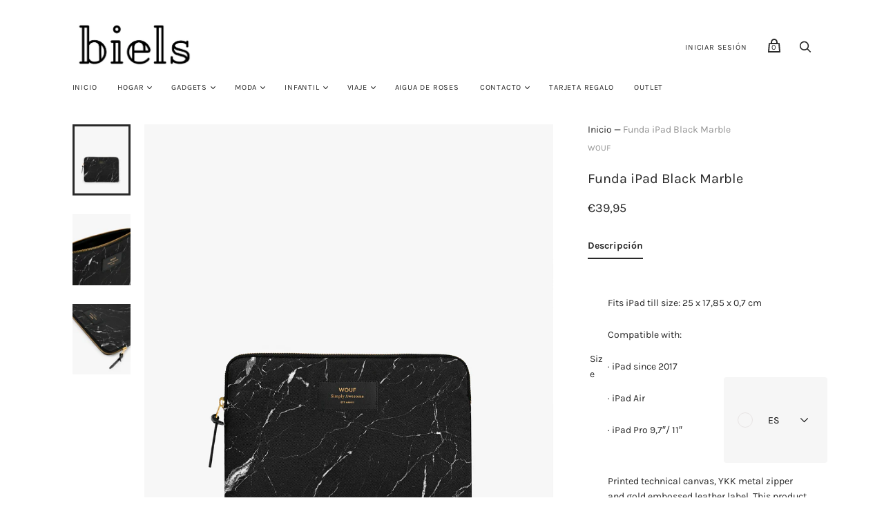

--- FILE ---
content_type: text/html; charset=utf-8
request_url: https://www.biels.cat/products/funda-ipad-white-marble
body_size: 53765
content:
<!doctype html>
<html class="no-js">
  <head>
<!-- Added by AVADA SEO Suite -->






<meta name="twitter:image" content="http://www.biels.cat/cdn/shop/products/BlackMarble-SleeveIpad-wouf.jpg?v=1609465838">
    




<!-- /Added by AVADA SEO Suite -->

    <meta charset="utf-8">
<meta name="facebook-domain-verification" content="yvsmp0upanedke1zzg8mglektg9miv" />

    <title>Funda iPad Black Marble— Biels.cat</title>

    
      <meta name="description" content="Size Fits iPad till size: 25 x 17,85 x 0,7 cm Compatible with: · iPad since 2017 · iPad Air · iPad Pro 9,7″/ 11″ Composition Printed technical canvas, YKK metal zipper and gold embossed leather label. This product includes a 5mm foam protection in each side and is water repellent. Note that due to the production proces">
    

    
      <link rel="shortcut icon" href="//www.biels.cat/cdn/shop/files/b_1ee7210e-932a-457a-8db8-92de687b7a2e_32x32.png?v=1614295173" type="image/png">
    

    
      <link rel="canonical" href="https://www.biels.cat/products/funda-ipad-white-marble" />
    

    <meta name="viewport" content="width=device-width">

    















<meta property="og:site_name" content="Biels.cat">
<meta property="og:url" content="https://www.biels.cat/products/funda-ipad-white-marble">
<meta property="og:title" content="Funda iPad Black Marble">
<meta property="og:type" content="website">
<meta property="og:description" content="Size Fits iPad till size: 25 x 17,85 x 0,7 cm Compatible with: · iPad since 2017 · iPad Air · iPad Pro 9,7″/ 11″ Composition Printed technical canvas, YKK metal zipper and gold embossed leather label. This product includes a 5mm foam protection in each side and is water repellent. Note that due to the production proces">




    
    
    

    
    
    <meta
      property="og:image"
      content="https://www.biels.cat/cdn/shop/products/BlackMarble-SleeveIpad-wouf_1200x1469.jpg?v=1609465838"
    />
    <meta
      property="og:image:secure_url"
      content="https://www.biels.cat/cdn/shop/products/BlackMarble-SleeveIpad-wouf_1200x1469.jpg?v=1609465838"
    />
    <meta property="og:image:width" content="1200" />
    <meta property="og:image:height" content="1469" />
    
    
    <meta property="og:image:alt" content="Funda iPad Black Marble - Biels Online" />
  
















<meta name="twitter:title" content="Funda iPad Black Marble">
<meta name="twitter:description" content="Size Fits iPad till size: 25 x 17,85 x 0,7 cm Compatible with: · iPad since 2017 · iPad Air · iPad Pro 9,7″/ 11″ Composition Printed technical canvas, YKK metal zipper and gold embossed leather label. This product includes a 5mm foam protection in each side and is water repellent. Note that due to the production proces">


    
    
    
      
      
      <meta name="twitter:card" content="summary">
    
    
    <meta
      property="twitter:image"
      content="https://www.biels.cat/cdn/shop/products/BlackMarble-SleeveIpad-wouf_1200x1200_crop_center.jpg?v=1609465838"
    />
    <meta property="twitter:image:width" content="1200" />
    <meta property="twitter:image:height" content="1200" />
    
    
    <meta property="twitter:image:alt" content="Funda iPad Black Marble - Biels Online" />
  



    <script>
      document.documentElement.className=document.documentElement.className.replace(/\bno-js\b/,'js');
      if(window.Shopify&&window.Shopify.designMode)document.documentElement.className+=' in-theme-editor';
    </script>

    <link href="//www.biels.cat/cdn/shop/t/3/assets/theme.scss.css?v=139254773424421564951759260000" rel="stylesheet" type="text/css" media="all" />
    
        


    <script>window.performance && window.performance.mark && window.performance.mark('shopify.content_for_header.start');</script><meta name="google-site-verification" content="KWZFfkfeMlGVrSuu9NxghlYkEvjPUFt8Fy8yps2gEHk">
<meta id="shopify-digital-wallet" name="shopify-digital-wallet" content="/29335093323/digital_wallets/dialog">
<meta name="shopify-checkout-api-token" content="0347f8b7f142de14cbe1655dffc5602d">
<meta id="in-context-paypal-metadata" data-shop-id="29335093323" data-venmo-supported="false" data-environment="production" data-locale="es_ES" data-paypal-v4="true" data-currency="EUR">
<link rel="alternate" hreflang="x-default" href="https://www.biels.cat/products/funda-ipad-white-marble">
<link rel="alternate" hreflang="ca" href="https://www.biels.cat/ca/products/funda-ipad-white-marble">
<link rel="alternate" hreflang="fr" href="https://www.biels.cat/fr/products/funda-ipad-white-marble">
<link rel="alternate" type="application/json+oembed" href="https://www.biels.cat/products/funda-ipad-white-marble.oembed">
<script async="async" src="/checkouts/internal/preloads.js?locale=es-ES"></script>
<link rel="preconnect" href="https://shop.app" crossorigin="anonymous">
<script async="async" src="https://shop.app/checkouts/internal/preloads.js?locale=es-ES&shop_id=29335093323" crossorigin="anonymous"></script>
<script id="apple-pay-shop-capabilities" type="application/json">{"shopId":29335093323,"countryCode":"ES","currencyCode":"EUR","merchantCapabilities":["supports3DS"],"merchantId":"gid:\/\/shopify\/Shop\/29335093323","merchantName":"Biels.cat","requiredBillingContactFields":["postalAddress","email","phone"],"requiredShippingContactFields":["postalAddress","email","phone"],"shippingType":"shipping","supportedNetworks":["visa","maestro","masterCard","amex"],"total":{"type":"pending","label":"Biels.cat","amount":"1.00"},"shopifyPaymentsEnabled":true,"supportsSubscriptions":true}</script>
<script id="shopify-features" type="application/json">{"accessToken":"0347f8b7f142de14cbe1655dffc5602d","betas":["rich-media-storefront-analytics"],"domain":"www.biels.cat","predictiveSearch":true,"shopId":29335093323,"locale":"es"}</script>
<script>var Shopify = Shopify || {};
Shopify.shop = "biels-online.myshopify.com";
Shopify.locale = "es";
Shopify.currency = {"active":"EUR","rate":"1.0"};
Shopify.country = "ES";
Shopify.theme = {"name":"Handy","id":82281594955,"schema_name":"Handy","schema_version":"2.7.0","theme_store_id":826,"role":"main"};
Shopify.theme.handle = "null";
Shopify.theme.style = {"id":null,"handle":null};
Shopify.cdnHost = "www.biels.cat/cdn";
Shopify.routes = Shopify.routes || {};
Shopify.routes.root = "/";</script>
<script type="module">!function(o){(o.Shopify=o.Shopify||{}).modules=!0}(window);</script>
<script>!function(o){function n(){var o=[];function n(){o.push(Array.prototype.slice.apply(arguments))}return n.q=o,n}var t=o.Shopify=o.Shopify||{};t.loadFeatures=n(),t.autoloadFeatures=n()}(window);</script>
<script>
  window.ShopifyPay = window.ShopifyPay || {};
  window.ShopifyPay.apiHost = "shop.app\/pay";
  window.ShopifyPay.redirectState = null;
</script>
<script id="shop-js-analytics" type="application/json">{"pageType":"product"}</script>
<script defer="defer" async type="module" src="//www.biels.cat/cdn/shopifycloud/shop-js/modules/v2/client.init-shop-cart-sync_BohVdKDy.es.esm.js"></script>
<script defer="defer" async type="module" src="//www.biels.cat/cdn/shopifycloud/shop-js/modules/v2/chunk.common_SP2Dd4J3.esm.js"></script>
<script type="module">
  await import("//www.biels.cat/cdn/shopifycloud/shop-js/modules/v2/client.init-shop-cart-sync_BohVdKDy.es.esm.js");
await import("//www.biels.cat/cdn/shopifycloud/shop-js/modules/v2/chunk.common_SP2Dd4J3.esm.js");

  window.Shopify.SignInWithShop?.initShopCartSync?.({"fedCMEnabled":true,"windoidEnabled":true});

</script>
<script>
  window.Shopify = window.Shopify || {};
  if (!window.Shopify.featureAssets) window.Shopify.featureAssets = {};
  window.Shopify.featureAssets['shop-js'] = {"shop-cart-sync":["modules/v2/client.shop-cart-sync_DBvmA8A8.es.esm.js","modules/v2/chunk.common_SP2Dd4J3.esm.js"],"init-fed-cm":["modules/v2/client.init-fed-cm_QBy1ENRM.es.esm.js","modules/v2/chunk.common_SP2Dd4J3.esm.js"],"shop-button":["modules/v2/client.shop-button_xWhTL4sy.es.esm.js","modules/v2/chunk.common_SP2Dd4J3.esm.js"],"init-shop-cart-sync":["modules/v2/client.init-shop-cart-sync_BohVdKDy.es.esm.js","modules/v2/chunk.common_SP2Dd4J3.esm.js"],"init-shop-email-lookup-coordinator":["modules/v2/client.init-shop-email-lookup-coordinator_B_CX6lJm.es.esm.js","modules/v2/chunk.common_SP2Dd4J3.esm.js"],"init-windoid":["modules/v2/client.init-windoid_CoyE4j4h.es.esm.js","modules/v2/chunk.common_SP2Dd4J3.esm.js"],"pay-button":["modules/v2/client.pay-button_Dufzr0kt.es.esm.js","modules/v2/chunk.common_SP2Dd4J3.esm.js"],"shop-toast-manager":["modules/v2/client.shop-toast-manager_Cd6LuKXg.es.esm.js","modules/v2/chunk.common_SP2Dd4J3.esm.js"],"shop-cash-offers":["modules/v2/client.shop-cash-offers_DxMwKqBj.es.esm.js","modules/v2/chunk.common_SP2Dd4J3.esm.js","modules/v2/chunk.modal_B_RaUjbl.esm.js"],"shop-login-button":["modules/v2/client.shop-login-button_CCZ7lDEB.es.esm.js","modules/v2/chunk.common_SP2Dd4J3.esm.js","modules/v2/chunk.modal_B_RaUjbl.esm.js"],"avatar":["modules/v2/client.avatar_BTnouDA3.es.esm.js"],"init-shop-for-new-customer-accounts":["modules/v2/client.init-shop-for-new-customer-accounts_DnkryHe7.es.esm.js","modules/v2/client.shop-login-button_CCZ7lDEB.es.esm.js","modules/v2/chunk.common_SP2Dd4J3.esm.js","modules/v2/chunk.modal_B_RaUjbl.esm.js"],"init-customer-accounts-sign-up":["modules/v2/client.init-customer-accounts-sign-up_CHh-C8ED.es.esm.js","modules/v2/client.shop-login-button_CCZ7lDEB.es.esm.js","modules/v2/chunk.common_SP2Dd4J3.esm.js","modules/v2/chunk.modal_B_RaUjbl.esm.js"],"init-customer-accounts":["modules/v2/client.init-customer-accounts_CZLL_sxP.es.esm.js","modules/v2/client.shop-login-button_CCZ7lDEB.es.esm.js","modules/v2/chunk.common_SP2Dd4J3.esm.js","modules/v2/chunk.modal_B_RaUjbl.esm.js"],"shop-follow-button":["modules/v2/client.shop-follow-button_O5aFKBqG.es.esm.js","modules/v2/chunk.common_SP2Dd4J3.esm.js","modules/v2/chunk.modal_B_RaUjbl.esm.js"],"checkout-modal":["modules/v2/client.checkout-modal_azoecU4h.es.esm.js","modules/v2/chunk.common_SP2Dd4J3.esm.js","modules/v2/chunk.modal_B_RaUjbl.esm.js"],"lead-capture":["modules/v2/client.lead-capture_CLGK-CM6.es.esm.js","modules/v2/chunk.common_SP2Dd4J3.esm.js","modules/v2/chunk.modal_B_RaUjbl.esm.js"],"shop-login":["modules/v2/client.shop-login_CdTAdiB7.es.esm.js","modules/v2/chunk.common_SP2Dd4J3.esm.js","modules/v2/chunk.modal_B_RaUjbl.esm.js"],"payment-terms":["modules/v2/client.payment-terms_CZkIGNFf.es.esm.js","modules/v2/chunk.common_SP2Dd4J3.esm.js","modules/v2/chunk.modal_B_RaUjbl.esm.js"]};
</script>
<script>(function() {
  var isLoaded = false;
  function asyncLoad() {
    if (isLoaded) return;
    isLoaded = true;
    var urls = ["https:\/\/tabs.stationmade.com\/registered-scripts\/tabs-by-station.js?shop=biels-online.myshopify.com","https:\/\/easygdpr.b-cdn.net\/v\/1553540745\/gdpr.min.js?shop=biels-online.myshopify.com","https:\/\/sprt-mws-legacy-files.spur-i-t.com\/motivator\/source.js?mw_motivator_t=1639310207\u0026shop=biels-online.myshopify.com","https:\/\/cloudsearch-1f874.kxcdn.com\/shopify.js?srp=\/a\/search\u0026shop=biels-online.myshopify.com","https:\/\/aivalabs.com\/cta\/?identity=MCGyafmZcS91tBUjmFQRuutTT2fgEV.oBB8JJqSt64MHeKxQPZlaO\u0026shop=biels-online.myshopify.com","https:\/\/seo.apps.avada.io\/avada-seo-installed.js?shop=biels-online.myshopify.com","https:\/\/instafeed.nfcube.com\/cdn\/a2b76a3a0b45c4cdc9648842bc706aea.js?shop=biels-online.myshopify.com"];
    for (var i = 0; i < urls.length; i++) {
      var s = document.createElement('script');
      s.type = 'text/javascript';
      s.async = true;
      s.src = urls[i];
      var x = document.getElementsByTagName('script')[0];
      x.parentNode.insertBefore(s, x);
    }
  };
  if(window.attachEvent) {
    window.attachEvent('onload', asyncLoad);
  } else {
    window.addEventListener('load', asyncLoad, false);
  }
})();</script>
<script id="__st">var __st={"a":29335093323,"offset":3600,"reqid":"d71dddce-a39d-4b1b-95c9-e4b2db69d44f-1765614143","pageurl":"www.biels.cat\/products\/funda-ipad-white-marble","u":"02f72d381989","p":"product","rtyp":"product","rid":6225691345087};</script>
<script>window.ShopifyPaypalV4VisibilityTracking = true;</script>
<script id="captcha-bootstrap">!function(){'use strict';const t='contact',e='account',n='new_comment',o=[[t,t],['blogs',n],['comments',n],[t,'customer']],c=[[e,'customer_login'],[e,'guest_login'],[e,'recover_customer_password'],[e,'create_customer']],r=t=>t.map((([t,e])=>`form[action*='/${t}']:not([data-nocaptcha='true']) input[name='form_type'][value='${e}']`)).join(','),a=t=>()=>t?[...document.querySelectorAll(t)].map((t=>t.form)):[];function s(){const t=[...o],e=r(t);return a(e)}const i='password',u='form_key',d=['recaptcha-v3-token','g-recaptcha-response','h-captcha-response',i],f=()=>{try{return window.sessionStorage}catch{return}},m='__shopify_v',_=t=>t.elements[u];function p(t,e,n=!1){try{const o=window.sessionStorage,c=JSON.parse(o.getItem(e)),{data:r}=function(t){const{data:e,action:n}=t;return t[m]||n?{data:e,action:n}:{data:t,action:n}}(c);for(const[e,n]of Object.entries(r))t.elements[e]&&(t.elements[e].value=n);n&&o.removeItem(e)}catch(o){console.error('form repopulation failed',{error:o})}}const l='form_type',E='cptcha';function T(t){t.dataset[E]=!0}const w=window,h=w.document,L='Shopify',v='ce_forms',y='captcha';let A=!1;((t,e)=>{const n=(g='f06e6c50-85a8-45c8-87d0-21a2b65856fe',I='https://cdn.shopify.com/shopifycloud/storefront-forms-hcaptcha/ce_storefront_forms_captcha_hcaptcha.v1.5.2.iife.js',D={infoText:'Protegido por hCaptcha',privacyText:'Privacidad',termsText:'Términos'},(t,e,n)=>{const o=w[L][v],c=o.bindForm;if(c)return c(t,g,e,D).then(n);var r;o.q.push([[t,g,e,D],n]),r=I,A||(h.body.append(Object.assign(h.createElement('script'),{id:'captcha-provider',async:!0,src:r})),A=!0)});var g,I,D;w[L]=w[L]||{},w[L][v]=w[L][v]||{},w[L][v].q=[],w[L][y]=w[L][y]||{},w[L][y].protect=function(t,e){n(t,void 0,e),T(t)},Object.freeze(w[L][y]),function(t,e,n,w,h,L){const[v,y,A,g]=function(t,e,n){const i=e?o:[],u=t?c:[],d=[...i,...u],f=r(d),m=r(i),_=r(d.filter((([t,e])=>n.includes(e))));return[a(f),a(m),a(_),s()]}(w,h,L),I=t=>{const e=t.target;return e instanceof HTMLFormElement?e:e&&e.form},D=t=>v().includes(t);t.addEventListener('submit',(t=>{const e=I(t);if(!e)return;const n=D(e)&&!e.dataset.hcaptchaBound&&!e.dataset.recaptchaBound,o=_(e),c=g().includes(e)&&(!o||!o.value);(n||c)&&t.preventDefault(),c&&!n&&(function(t){try{if(!f())return;!function(t){const e=f();if(!e)return;const n=_(t);if(!n)return;const o=n.value;o&&e.removeItem(o)}(t);const e=Array.from(Array(32),(()=>Math.random().toString(36)[2])).join('');!function(t,e){_(t)||t.append(Object.assign(document.createElement('input'),{type:'hidden',name:u})),t.elements[u].value=e}(t,e),function(t,e){const n=f();if(!n)return;const o=[...t.querySelectorAll(`input[type='${i}']`)].map((({name:t})=>t)),c=[...d,...o],r={};for(const[a,s]of new FormData(t).entries())c.includes(a)||(r[a]=s);n.setItem(e,JSON.stringify({[m]:1,action:t.action,data:r}))}(t,e)}catch(e){console.error('failed to persist form',e)}}(e),e.submit())}));const S=(t,e)=>{t&&!t.dataset[E]&&(n(t,e.some((e=>e===t))),T(t))};for(const o of['focusin','change'])t.addEventListener(o,(t=>{const e=I(t);D(e)&&S(e,y())}));const B=e.get('form_key'),M=e.get(l),P=B&&M;t.addEventListener('DOMContentLoaded',(()=>{const t=y();if(P)for(const e of t)e.elements[l].value===M&&p(e,B);[...new Set([...A(),...v().filter((t=>'true'===t.dataset.shopifyCaptcha))])].forEach((e=>S(e,t)))}))}(h,new URLSearchParams(w.location.search),n,t,e,['guest_login'])})(!0,!0)}();</script>
<script integrity="sha256-52AcMU7V7pcBOXWImdc/TAGTFKeNjmkeM1Pvks/DTgc=" data-source-attribution="shopify.loadfeatures" defer="defer" src="//www.biels.cat/cdn/shopifycloud/storefront/assets/storefront/load_feature-81c60534.js" crossorigin="anonymous"></script>
<script crossorigin="anonymous" defer="defer" src="//www.biels.cat/cdn/shopifycloud/storefront/assets/shopify_pay/storefront-65b4c6d7.js?v=20250812"></script>
<script data-source-attribution="shopify.dynamic_checkout.dynamic.init">var Shopify=Shopify||{};Shopify.PaymentButton=Shopify.PaymentButton||{isStorefrontPortableWallets:!0,init:function(){window.Shopify.PaymentButton.init=function(){};var t=document.createElement("script");t.src="https://www.biels.cat/cdn/shopifycloud/portable-wallets/latest/portable-wallets.es.js",t.type="module",document.head.appendChild(t)}};
</script>
<script data-source-attribution="shopify.dynamic_checkout.buyer_consent">
  function portableWalletsHideBuyerConsent(e){var t=document.getElementById("shopify-buyer-consent"),n=document.getElementById("shopify-subscription-policy-button");t&&n&&(t.classList.add("hidden"),t.setAttribute("aria-hidden","true"),n.removeEventListener("click",e))}function portableWalletsShowBuyerConsent(e){var t=document.getElementById("shopify-buyer-consent"),n=document.getElementById("shopify-subscription-policy-button");t&&n&&(t.classList.remove("hidden"),t.removeAttribute("aria-hidden"),n.addEventListener("click",e))}window.Shopify?.PaymentButton&&(window.Shopify.PaymentButton.hideBuyerConsent=portableWalletsHideBuyerConsent,window.Shopify.PaymentButton.showBuyerConsent=portableWalletsShowBuyerConsent);
</script>
<script data-source-attribution="shopify.dynamic_checkout.cart.bootstrap">document.addEventListener("DOMContentLoaded",(function(){function t(){return document.querySelector("shopify-accelerated-checkout-cart, shopify-accelerated-checkout")}if(t())Shopify.PaymentButton.init();else{new MutationObserver((function(e,n){t()&&(Shopify.PaymentButton.init(),n.disconnect())})).observe(document.body,{childList:!0,subtree:!0})}}));
</script>
<link id="shopify-accelerated-checkout-styles" rel="stylesheet" media="screen" href="https://www.biels.cat/cdn/shopifycloud/portable-wallets/latest/accelerated-checkout-backwards-compat.css" crossorigin="anonymous">
<style id="shopify-accelerated-checkout-cart">
        #shopify-buyer-consent {
  margin-top: 1em;
  display: inline-block;
  width: 100%;
}

#shopify-buyer-consent.hidden {
  display: none;
}

#shopify-subscription-policy-button {
  background: none;
  border: none;
  padding: 0;
  text-decoration: underline;
  font-size: inherit;
  cursor: pointer;
}

#shopify-subscription-policy-button::before {
  box-shadow: none;
}

      </style>

<script>window.performance && window.performance.mark && window.performance.mark('shopify.content_for_header.end');</script>
  
  

  

  

  
    <script type="text/javascript">
      try {
        window.EasyGdprSettings = "{\"cookie_banner\":true,\"cookie_banner_cookiename\":\"\",\"cookie_banner_settings\":{\"size\":\"xxsmall\",\"banner_text_color\":{},\"banner_color\":{\"hexcode\":\"#000000\",\"opacity\":1},\"position\":\"pushdown\",\"button_text_color\":{},\"button_color\":{\"hexcode\":\"#f1d600\",\"opacity\":1},\"show_cookie_icon\":false,\"font_family\":\"#auto\",\"layout\":\"edgeless\"},\"current_theme\":\"other\",\"custom_button_position\":\"\",\"eg_display\":[\"login\",\"account\"],\"enabled\":false,\"texts\":{}}";
      } catch (error) {}
    </script>
  



<script src="https://cdn.shopify.com/extensions/019ac357-9c99-7419-b30b-37f8db9e37f2/etranslate-243/assets/floating-selector.js" type="text/javascript" defer="defer"></script>
<link href="https://monorail-edge.shopifysvc.com" rel="dns-prefetch">
<script>(function(){if ("sendBeacon" in navigator && "performance" in window) {try {var session_token_from_headers = performance.getEntriesByType('navigation')[0].serverTiming.find(x => x.name == '_s').description;} catch {var session_token_from_headers = undefined;}var session_cookie_matches = document.cookie.match(/_shopify_s=([^;]*)/);var session_token_from_cookie = session_cookie_matches && session_cookie_matches.length === 2 ? session_cookie_matches[1] : "";var session_token = session_token_from_headers || session_token_from_cookie || "";function handle_abandonment_event(e) {var entries = performance.getEntries().filter(function(entry) {return /monorail-edge.shopifysvc.com/.test(entry.name);});if (!window.abandonment_tracked && entries.length === 0) {window.abandonment_tracked = true;var currentMs = Date.now();var navigation_start = performance.timing.navigationStart;var payload = {shop_id: 29335093323,url: window.location.href,navigation_start,duration: currentMs - navigation_start,session_token,page_type: "product"};window.navigator.sendBeacon("https://monorail-edge.shopifysvc.com/v1/produce", JSON.stringify({schema_id: "online_store_buyer_site_abandonment/1.1",payload: payload,metadata: {event_created_at_ms: currentMs,event_sent_at_ms: currentMs}}));}}window.addEventListener('pagehide', handle_abandonment_event);}}());</script>
<script id="web-pixels-manager-setup">(function e(e,d,r,n,o){if(void 0===o&&(o={}),!Boolean(null===(a=null===(i=window.Shopify)||void 0===i?void 0:i.analytics)||void 0===a?void 0:a.replayQueue)){var i,a;window.Shopify=window.Shopify||{};var t=window.Shopify;t.analytics=t.analytics||{};var s=t.analytics;s.replayQueue=[],s.publish=function(e,d,r){return s.replayQueue.push([e,d,r]),!0};try{self.performance.mark("wpm:start")}catch(e){}var l=function(){var e={modern:/Edge?\/(1{2}[4-9]|1[2-9]\d|[2-9]\d{2}|\d{4,})\.\d+(\.\d+|)|Firefox\/(1{2}[4-9]|1[2-9]\d|[2-9]\d{2}|\d{4,})\.\d+(\.\d+|)|Chrom(ium|e)\/(9{2}|\d{3,})\.\d+(\.\d+|)|(Maci|X1{2}).+ Version\/(15\.\d+|(1[6-9]|[2-9]\d|\d{3,})\.\d+)([,.]\d+|)( \(\w+\)|)( Mobile\/\w+|) Safari\/|Chrome.+OPR\/(9{2}|\d{3,})\.\d+\.\d+|(CPU[ +]OS|iPhone[ +]OS|CPU[ +]iPhone|CPU IPhone OS|CPU iPad OS)[ +]+(15[._]\d+|(1[6-9]|[2-9]\d|\d{3,})[._]\d+)([._]\d+|)|Android:?[ /-](13[3-9]|1[4-9]\d|[2-9]\d{2}|\d{4,})(\.\d+|)(\.\d+|)|Android.+Firefox\/(13[5-9]|1[4-9]\d|[2-9]\d{2}|\d{4,})\.\d+(\.\d+|)|Android.+Chrom(ium|e)\/(13[3-9]|1[4-9]\d|[2-9]\d{2}|\d{4,})\.\d+(\.\d+|)|SamsungBrowser\/([2-9]\d|\d{3,})\.\d+/,legacy:/Edge?\/(1[6-9]|[2-9]\d|\d{3,})\.\d+(\.\d+|)|Firefox\/(5[4-9]|[6-9]\d|\d{3,})\.\d+(\.\d+|)|Chrom(ium|e)\/(5[1-9]|[6-9]\d|\d{3,})\.\d+(\.\d+|)([\d.]+$|.*Safari\/(?![\d.]+ Edge\/[\d.]+$))|(Maci|X1{2}).+ Version\/(10\.\d+|(1[1-9]|[2-9]\d|\d{3,})\.\d+)([,.]\d+|)( \(\w+\)|)( Mobile\/\w+|) Safari\/|Chrome.+OPR\/(3[89]|[4-9]\d|\d{3,})\.\d+\.\d+|(CPU[ +]OS|iPhone[ +]OS|CPU[ +]iPhone|CPU IPhone OS|CPU iPad OS)[ +]+(10[._]\d+|(1[1-9]|[2-9]\d|\d{3,})[._]\d+)([._]\d+|)|Android:?[ /-](13[3-9]|1[4-9]\d|[2-9]\d{2}|\d{4,})(\.\d+|)(\.\d+|)|Mobile Safari.+OPR\/([89]\d|\d{3,})\.\d+\.\d+|Android.+Firefox\/(13[5-9]|1[4-9]\d|[2-9]\d{2}|\d{4,})\.\d+(\.\d+|)|Android.+Chrom(ium|e)\/(13[3-9]|1[4-9]\d|[2-9]\d{2}|\d{4,})\.\d+(\.\d+|)|Android.+(UC? ?Browser|UCWEB|U3)[ /]?(15\.([5-9]|\d{2,})|(1[6-9]|[2-9]\d|\d{3,})\.\d+)\.\d+|SamsungBrowser\/(5\.\d+|([6-9]|\d{2,})\.\d+)|Android.+MQ{2}Browser\/(14(\.(9|\d{2,})|)|(1[5-9]|[2-9]\d|\d{3,})(\.\d+|))(\.\d+|)|K[Aa][Ii]OS\/(3\.\d+|([4-9]|\d{2,})\.\d+)(\.\d+|)/},d=e.modern,r=e.legacy,n=navigator.userAgent;return n.match(d)?"modern":n.match(r)?"legacy":"unknown"}(),u="modern"===l?"modern":"legacy",c=(null!=n?n:{modern:"",legacy:""})[u],f=function(e){return[e.baseUrl,"/wpm","/b",e.hashVersion,"modern"===e.buildTarget?"m":"l",".js"].join("")}({baseUrl:d,hashVersion:r,buildTarget:u}),m=function(e){var d=e.version,r=e.bundleTarget,n=e.surface,o=e.pageUrl,i=e.monorailEndpoint;return{emit:function(e){var a=e.status,t=e.errorMsg,s=(new Date).getTime(),l=JSON.stringify({metadata:{event_sent_at_ms:s},events:[{schema_id:"web_pixels_manager_load/3.1",payload:{version:d,bundle_target:r,page_url:o,status:a,surface:n,error_msg:t},metadata:{event_created_at_ms:s}}]});if(!i)return console&&console.warn&&console.warn("[Web Pixels Manager] No Monorail endpoint provided, skipping logging."),!1;try{return self.navigator.sendBeacon.bind(self.navigator)(i,l)}catch(e){}var u=new XMLHttpRequest;try{return u.open("POST",i,!0),u.setRequestHeader("Content-Type","text/plain"),u.send(l),!0}catch(e){return console&&console.warn&&console.warn("[Web Pixels Manager] Got an unhandled error while logging to Monorail."),!1}}}}({version:r,bundleTarget:l,surface:e.surface,pageUrl:self.location.href,monorailEndpoint:e.monorailEndpoint});try{o.browserTarget=l,function(e){var d=e.src,r=e.async,n=void 0===r||r,o=e.onload,i=e.onerror,a=e.sri,t=e.scriptDataAttributes,s=void 0===t?{}:t,l=document.createElement("script"),u=document.querySelector("head"),c=document.querySelector("body");if(l.async=n,l.src=d,a&&(l.integrity=a,l.crossOrigin="anonymous"),s)for(var f in s)if(Object.prototype.hasOwnProperty.call(s,f))try{l.dataset[f]=s[f]}catch(e){}if(o&&l.addEventListener("load",o),i&&l.addEventListener("error",i),u)u.appendChild(l);else{if(!c)throw new Error("Did not find a head or body element to append the script");c.appendChild(l)}}({src:f,async:!0,onload:function(){if(!function(){var e,d;return Boolean(null===(d=null===(e=window.Shopify)||void 0===e?void 0:e.analytics)||void 0===d?void 0:d.initialized)}()){var d=window.webPixelsManager.init(e)||void 0;if(d){var r=window.Shopify.analytics;r.replayQueue.forEach((function(e){var r=e[0],n=e[1],o=e[2];d.publishCustomEvent(r,n,o)})),r.replayQueue=[],r.publish=d.publishCustomEvent,r.visitor=d.visitor,r.initialized=!0}}},onerror:function(){return m.emit({status:"failed",errorMsg:"".concat(f," has failed to load")})},sri:function(e){var d=/^sha384-[A-Za-z0-9+/=]+$/;return"string"==typeof e&&d.test(e)}(c)?c:"",scriptDataAttributes:o}),m.emit({status:"loading"})}catch(e){m.emit({status:"failed",errorMsg:(null==e?void 0:e.message)||"Unknown error"})}}})({shopId: 29335093323,storefrontBaseUrl: "https://www.biels.cat",extensionsBaseUrl: "https://extensions.shopifycdn.com/cdn/shopifycloud/web-pixels-manager",monorailEndpoint: "https://monorail-edge.shopifysvc.com/unstable/produce_batch",surface: "storefront-renderer",enabledBetaFlags: ["2dca8a86"],webPixelsConfigList: [{"id":"937034054","configuration":"{\"config\":\"{\\\"pixel_id\\\":\\\"AW-492950469\\\",\\\"target_country\\\":\\\"ES\\\",\\\"gtag_events\\\":[{\\\"type\\\":\\\"search\\\",\\\"action_label\\\":\\\"AW-492950469\\\/U3TcCIjht-UBEMWnh-sB\\\"},{\\\"type\\\":\\\"begin_checkout\\\",\\\"action_label\\\":\\\"AW-492950469\\\/XsW7CIXht-UBEMWnh-sB\\\"},{\\\"type\\\":\\\"view_item\\\",\\\"action_label\\\":[\\\"AW-492950469\\\/vVikCP_gt-UBEMWnh-sB\\\",\\\"MC-SVT281ZEZ9\\\"]},{\\\"type\\\":\\\"purchase\\\",\\\"action_label\\\":[\\\"AW-492950469\\\/YPXJCPzgt-UBEMWnh-sB\\\",\\\"MC-SVT281ZEZ9\\\"]},{\\\"type\\\":\\\"page_view\\\",\\\"action_label\\\":[\\\"AW-492950469\\\/TvgDCPngt-UBEMWnh-sB\\\",\\\"MC-SVT281ZEZ9\\\"]},{\\\"type\\\":\\\"add_payment_info\\\",\\\"action_label\\\":\\\"AW-492950469\\\/IEohCIvht-UBEMWnh-sB\\\"},{\\\"type\\\":\\\"add_to_cart\\\",\\\"action_label\\\":\\\"AW-492950469\\\/upYhCILht-UBEMWnh-sB\\\"}],\\\"enable_monitoring_mode\\\":false}\"}","eventPayloadVersion":"v1","runtimeContext":"OPEN","scriptVersion":"b2a88bafab3e21179ed38636efcd8a93","type":"APP","apiClientId":1780363,"privacyPurposes":[],"dataSharingAdjustments":{"protectedCustomerApprovalScopes":["read_customer_address","read_customer_email","read_customer_name","read_customer_personal_data","read_customer_phone"]}},{"id":"200704326","eventPayloadVersion":"v1","runtimeContext":"LAX","scriptVersion":"1","type":"CUSTOM","privacyPurposes":["ANALYTICS"],"name":"Google Analytics tag (migrated)"},{"id":"shopify-app-pixel","configuration":"{}","eventPayloadVersion":"v1","runtimeContext":"STRICT","scriptVersion":"0450","apiClientId":"shopify-pixel","type":"APP","privacyPurposes":["ANALYTICS","MARKETING"]},{"id":"shopify-custom-pixel","eventPayloadVersion":"v1","runtimeContext":"LAX","scriptVersion":"0450","apiClientId":"shopify-pixel","type":"CUSTOM","privacyPurposes":["ANALYTICS","MARKETING"]}],isMerchantRequest: false,initData: {"shop":{"name":"Biels.cat","paymentSettings":{"currencyCode":"EUR"},"myshopifyDomain":"biels-online.myshopify.com","countryCode":"ES","storefrontUrl":"https:\/\/www.biels.cat"},"customer":null,"cart":null,"checkout":null,"productVariants":[{"price":{"amount":39.95,"currencyCode":"EUR"},"product":{"title":"Funda iPad Black Marble","vendor":"Wouf","id":"6225691345087","untranslatedTitle":"Funda iPad Black Marble","url":"\/products\/funda-ipad-white-marble","type":"Accesorios"},"id":"37873454678207","image":{"src":"\/\/www.biels.cat\/cdn\/shop\/products\/BlackMarble-SleeveIpad-wouf.jpg?v=1609465838"},"sku":"SI1600","title":"Default Title","untranslatedTitle":"Default Title"}],"purchasingCompany":null},},"https://www.biels.cat/cdn","ae1676cfwd2530674p4253c800m34e853cb",{"modern":"","legacy":""},{"shopId":"29335093323","storefrontBaseUrl":"https:\/\/www.biels.cat","extensionBaseUrl":"https:\/\/extensions.shopifycdn.com\/cdn\/shopifycloud\/web-pixels-manager","surface":"storefront-renderer","enabledBetaFlags":"[\"2dca8a86\"]","isMerchantRequest":"false","hashVersion":"ae1676cfwd2530674p4253c800m34e853cb","publish":"custom","events":"[[\"page_viewed\",{}],[\"product_viewed\",{\"productVariant\":{\"price\":{\"amount\":39.95,\"currencyCode\":\"EUR\"},\"product\":{\"title\":\"Funda iPad Black Marble\",\"vendor\":\"Wouf\",\"id\":\"6225691345087\",\"untranslatedTitle\":\"Funda iPad Black Marble\",\"url\":\"\/products\/funda-ipad-white-marble\",\"type\":\"Accesorios\"},\"id\":\"37873454678207\",\"image\":{\"src\":\"\/\/www.biels.cat\/cdn\/shop\/products\/BlackMarble-SleeveIpad-wouf.jpg?v=1609465838\"},\"sku\":\"SI1600\",\"title\":\"Default Title\",\"untranslatedTitle\":\"Default Title\"}}]]"});</script><script>
  window.ShopifyAnalytics = window.ShopifyAnalytics || {};
  window.ShopifyAnalytics.meta = window.ShopifyAnalytics.meta || {};
  window.ShopifyAnalytics.meta.currency = 'EUR';
  var meta = {"product":{"id":6225691345087,"gid":"gid:\/\/shopify\/Product\/6225691345087","vendor":"Wouf","type":"Accesorios","variants":[{"id":37873454678207,"price":3995,"name":"Funda iPad Black Marble","public_title":null,"sku":"SI1600"}],"remote":false},"page":{"pageType":"product","resourceType":"product","resourceId":6225691345087}};
  for (var attr in meta) {
    window.ShopifyAnalytics.meta[attr] = meta[attr];
  }
</script>
<script class="analytics">
  (function () {
    var customDocumentWrite = function(content) {
      var jquery = null;

      if (window.jQuery) {
        jquery = window.jQuery;
      } else if (window.Checkout && window.Checkout.$) {
        jquery = window.Checkout.$;
      }

      if (jquery) {
        jquery('body').append(content);
      }
    };

    var hasLoggedConversion = function(token) {
      if (token) {
        return document.cookie.indexOf('loggedConversion=' + token) !== -1;
      }
      return false;
    }

    var setCookieIfConversion = function(token) {
      if (token) {
        var twoMonthsFromNow = new Date(Date.now());
        twoMonthsFromNow.setMonth(twoMonthsFromNow.getMonth() + 2);

        document.cookie = 'loggedConversion=' + token + '; expires=' + twoMonthsFromNow;
      }
    }

    var trekkie = window.ShopifyAnalytics.lib = window.trekkie = window.trekkie || [];
    if (trekkie.integrations) {
      return;
    }
    trekkie.methods = [
      'identify',
      'page',
      'ready',
      'track',
      'trackForm',
      'trackLink'
    ];
    trekkie.factory = function(method) {
      return function() {
        var args = Array.prototype.slice.call(arguments);
        args.unshift(method);
        trekkie.push(args);
        return trekkie;
      };
    };
    for (var i = 0; i < trekkie.methods.length; i++) {
      var key = trekkie.methods[i];
      trekkie[key] = trekkie.factory(key);
    }
    trekkie.load = function(config) {
      trekkie.config = config || {};
      trekkie.config.initialDocumentCookie = document.cookie;
      var first = document.getElementsByTagName('script')[0];
      var script = document.createElement('script');
      script.type = 'text/javascript';
      script.onerror = function(e) {
        var scriptFallback = document.createElement('script');
        scriptFallback.type = 'text/javascript';
        scriptFallback.onerror = function(error) {
                var Monorail = {
      produce: function produce(monorailDomain, schemaId, payload) {
        var currentMs = new Date().getTime();
        var event = {
          schema_id: schemaId,
          payload: payload,
          metadata: {
            event_created_at_ms: currentMs,
            event_sent_at_ms: currentMs
          }
        };
        return Monorail.sendRequest("https://" + monorailDomain + "/v1/produce", JSON.stringify(event));
      },
      sendRequest: function sendRequest(endpointUrl, payload) {
        // Try the sendBeacon API
        if (window && window.navigator && typeof window.navigator.sendBeacon === 'function' && typeof window.Blob === 'function' && !Monorail.isIos12()) {
          var blobData = new window.Blob([payload], {
            type: 'text/plain'
          });

          if (window.navigator.sendBeacon(endpointUrl, blobData)) {
            return true;
          } // sendBeacon was not successful

        } // XHR beacon

        var xhr = new XMLHttpRequest();

        try {
          xhr.open('POST', endpointUrl);
          xhr.setRequestHeader('Content-Type', 'text/plain');
          xhr.send(payload);
        } catch (e) {
          console.log(e);
        }

        return false;
      },
      isIos12: function isIos12() {
        return window.navigator.userAgent.lastIndexOf('iPhone; CPU iPhone OS 12_') !== -1 || window.navigator.userAgent.lastIndexOf('iPad; CPU OS 12_') !== -1;
      }
    };
    Monorail.produce('monorail-edge.shopifysvc.com',
      'trekkie_storefront_load_errors/1.1',
      {shop_id: 29335093323,
      theme_id: 82281594955,
      app_name: "storefront",
      context_url: window.location.href,
      source_url: "//www.biels.cat/cdn/s/trekkie.storefront.1a0636ab3186d698599065cb6ce9903ebacdd71a.min.js"});

        };
        scriptFallback.async = true;
        scriptFallback.src = '//www.biels.cat/cdn/s/trekkie.storefront.1a0636ab3186d698599065cb6ce9903ebacdd71a.min.js';
        first.parentNode.insertBefore(scriptFallback, first);
      };
      script.async = true;
      script.src = '//www.biels.cat/cdn/s/trekkie.storefront.1a0636ab3186d698599065cb6ce9903ebacdd71a.min.js';
      first.parentNode.insertBefore(script, first);
    };
    trekkie.load(
      {"Trekkie":{"appName":"storefront","development":false,"defaultAttributes":{"shopId":29335093323,"isMerchantRequest":null,"themeId":82281594955,"themeCityHash":"14783829200697721240","contentLanguage":"es","currency":"EUR","eventMetadataId":"fa095abd-9090-4088-b2e6-70f5aba85734"},"isServerSideCookieWritingEnabled":true,"monorailRegion":"shop_domain"},"Session Attribution":{},"S2S":{"facebookCapiEnabled":false,"source":"trekkie-storefront-renderer","apiClientId":580111}}
    );

    var loaded = false;
    trekkie.ready(function() {
      if (loaded) return;
      loaded = true;

      window.ShopifyAnalytics.lib = window.trekkie;

      var originalDocumentWrite = document.write;
      document.write = customDocumentWrite;
      try { window.ShopifyAnalytics.merchantGoogleAnalytics.call(this); } catch(error) {};
      document.write = originalDocumentWrite;

      window.ShopifyAnalytics.lib.page(null,{"pageType":"product","resourceType":"product","resourceId":6225691345087,"shopifyEmitted":true});

      var match = window.location.pathname.match(/checkouts\/(.+)\/(thank_you|post_purchase)/)
      var token = match? match[1]: undefined;
      if (!hasLoggedConversion(token)) {
        setCookieIfConversion(token);
        window.ShopifyAnalytics.lib.track("Viewed Product",{"currency":"EUR","variantId":37873454678207,"productId":6225691345087,"productGid":"gid:\/\/shopify\/Product\/6225691345087","name":"Funda iPad Black Marble","price":"39.95","sku":"SI1600","brand":"Wouf","variant":null,"category":"Accesorios","nonInteraction":true,"remote":false},undefined,undefined,{"shopifyEmitted":true});
      window.ShopifyAnalytics.lib.track("monorail:\/\/trekkie_storefront_viewed_product\/1.1",{"currency":"EUR","variantId":37873454678207,"productId":6225691345087,"productGid":"gid:\/\/shopify\/Product\/6225691345087","name":"Funda iPad Black Marble","price":"39.95","sku":"SI1600","brand":"Wouf","variant":null,"category":"Accesorios","nonInteraction":true,"remote":false,"referer":"https:\/\/www.biels.cat\/products\/funda-ipad-white-marble"});
      }
    });


        var eventsListenerScript = document.createElement('script');
        eventsListenerScript.async = true;
        eventsListenerScript.src = "//www.biels.cat/cdn/shopifycloud/storefront/assets/shop_events_listener-3da45d37.js";
        document.getElementsByTagName('head')[0].appendChild(eventsListenerScript);

})();</script>
  <script>
  if (!window.ga || (window.ga && typeof window.ga !== 'function')) {
    window.ga = function ga() {
      (window.ga.q = window.ga.q || []).push(arguments);
      if (window.Shopify && window.Shopify.analytics && typeof window.Shopify.analytics.publish === 'function') {
        window.Shopify.analytics.publish("ga_stub_called", {}, {sendTo: "google_osp_migration"});
      }
      console.error("Shopify's Google Analytics stub called with:", Array.from(arguments), "\nSee https://help.shopify.com/manual/promoting-marketing/pixels/pixel-migration#google for more information.");
    };
    if (window.Shopify && window.Shopify.analytics && typeof window.Shopify.analytics.publish === 'function') {
      window.Shopify.analytics.publish("ga_stub_initialized", {}, {sendTo: "google_osp_migration"});
    }
  }
</script>
<script
  defer
  src="https://www.biels.cat/cdn/shopifycloud/perf-kit/shopify-perf-kit-2.1.2.min.js"
  data-application="storefront-renderer"
  data-shop-id="29335093323"
  data-render-region="gcp-us-east1"
  data-page-type="product"
  data-theme-instance-id="82281594955"
  data-theme-name="Handy"
  data-theme-version="2.7.0"
  data-monorail-region="shop_domain"
  data-resource-timing-sampling-rate="10"
  data-shs="true"
  data-shs-beacon="true"
  data-shs-export-with-fetch="true"
  data-shs-logs-sample-rate="1"
  data-shs-beacon-endpoint="https://www.biels.cat/api/collect"
></script>
</head>

  <body class="page-template-product">
    
      <div id="shopify-section-pxs-announcement-bar" class="shopify-section"><script
  type="application/json"
  data-section-type="pxs-announcement-bar"
  data-section-id="pxs-announcement-bar"
></script>












  </div>
      <div id="shopify-section-static-header" class="shopify-section site-header"><script
  type="application/json"
  data-section-id="static-header"
  data-section-type="static-header"
  data-section-data>
  {
    "settings": {"logo":"\/\/www.biels.cat\/cdn\/shop\/files\/Copia_de_-_50_d1962ab7-9fee-4901-b266-bd45e26e5e14.png?v=1614294861","logo_width":"180","mobile_logo":"\/\/www.biels.cat\/cdn\/shop\/files\/Copia_de_-_50_d1962ab7-9fee-4901-b266-bd45e26e5e14.png?v=1614294861","mobile_logo_width":"","menu":"main-menu"}
  }
</script>

<div class="site-header-wrapper">
  <div class="mobilenav-toggle">
    
<svg class="" width="27" height="17" viewBox="0 0 27 17" xmlns="http://www.w3.org/2000/svg">
  <g fill="currentColor" fill-rule="evenodd">
    <path d="M10.212 3H0v2h9.33a8.21 8.21 0 0 1 .882-2zM9.026 8H0v2h9.434a8.307 8.307 0 0 1-.408-2zm2.197 5H0v2h14.056a8.323 8.323 0 0 1-2.833-2z"/>
    <path d="M22.595 11.417A6.607 6.607 0 0 0 24 7.333a6.62 6.62 0 0 0-1.953-4.713A6.617 6.617 0 0 0 17.333.667c-1.78 0-3.455.693-4.713 1.953a6.62 6.62 0 0 0-1.953 4.713 6.62 6.62 0 0 0 1.953 4.714A6.617 6.617 0 0 0 17.333 14c1.5 0 2.92-.497 4.084-1.405l3.494 3.493 1.178-1.177-3.494-3.494zm-5.262.916a4.97 4.97 0 0 1-3.535-1.464 4.965 4.965 0 0 1-1.465-3.536c0-1.335.52-2.59 1.465-3.535a4.963 4.963 0 0 1 3.535-1.465c1.336 0 2.591.52 3.535 1.465a4.965 4.965 0 0 1 1.465 3.535c0 1.336-.52 2.592-1.465 3.536a4.966 4.966 0 0 1-3.535 1.464z"/>
  </g>
</svg>










    <a class="mobilenav-toggle-link" href="#site-mobilenav" data-mobilenav-toggle></a>
  </div>

  
  <a class="site-logo" href="/">
    <h1 class="site-logo-header">
      
        
        
        
        

  

  <img
    
      src="//www.biels.cat/cdn/shop/files/Copia_de_-_50_d1962ab7-9fee-4901-b266-bd45e26e5e14_741x263.png?v=1614294861"
    
    alt="Biels.cat"

    
      data-rimg
      srcset="//www.biels.cat/cdn/shop/files/Copia_de_-_50_d1962ab7-9fee-4901-b266-bd45e26e5e14_741x263.png?v=1614294861 1x"
    

    class="site-logo-image"
    style="
          
            max-width: 180px
          
        "
    
  >





        
        
        
        

  

  <img
    
      src="//www.biels.cat/cdn/shop/files/Copia_de_-_50_d1962ab7-9fee-4901-b266-bd45e26e5e14_451x160.png?v=1614294861"
    
    alt="Biels.cat"

    
      data-rimg
      srcset="//www.biels.cat/cdn/shop/files/Copia_de_-_50_d1962ab7-9fee-4901-b266-bd45e26e5e14_451x160.png?v=1614294861 1x, //www.biels.cat/cdn/shop/files/Copia_de_-_50_d1962ab7-9fee-4901-b266-bd45e26e5e14_740x262.png?v=1614294861 1.64x"
    

    class="site-logo-image-mobile"
    
    
  >




      
    </h1>
  </a>

  
  <nav class="site-navigation">
    

<ul class="navmenu navmenu-depth-1 ">

  
    












    
    
    

    
      <li class="navmenu-item navmenu-id-inicio">
        <a class="navmenu-link" href="/">Inicio</a>
      </li>
    
  
    












    
    
    

    
      <li class="navmenu-item navmenu-item-parent navmenu-id-hogar"
         data-meganav-trigger="hogar"
        data-nav-trigger
        aria-haspopup="true"
        aria-controls="menu-item-hogar"
        aria-expanded="false"
      >
        <a class="navmenu-link navmenu-link-parent navmenu-link-meganav" href="/collections/hogar">
          Hogar

          
        </a>
        
          


<div id="menu-item-hogar" class="meganav" >
  <nav
    
    class="
      meganav-menu
      meganav-menu-4
      meganav-show-images
    ">

    <div class="meganav-menu-panel">
      <div class="meganav-menu-panel-contents">
        
          
          

          <div class="meganav-menu-group">
            <a
              href="/collections/bano-y-cocina"
              class="meganav-menu-header"
            >

              
                
                

                
                  <div class="meganav-menu-image">
                    

  
    <noscript data-rimg-noscript>
      <img
        
          src="//www.biels.cat/cdn/shop/collections/foto_portada_coleccions_15_520x260.png?v=1603384237"
        

        alt="Baño y Cocina - Biels Online"
        data-rimg="noscript"
        srcset="//www.biels.cat/cdn/shop/collections/foto_portada_coleccions_15_520x260.png?v=1603384237 1x, //www.biels.cat/cdn/shop/collections/foto_portada_coleccions_15_1040x520.png?v=1603384237 2x, //www.biels.cat/cdn/shop/collections/foto_portada_coleccions_15_1560x780.png?v=1603384237 3x, //www.biels.cat/cdn/shop/collections/foto_portada_coleccions_15_1997x998.png?v=1603384237 3.84x"
        
        
        
      >
    </noscript>
  

  <img
    
      src="//www.biels.cat/cdn/shop/collections/foto_portada_coleccions_15_520x260.png?v=1603384237"
    
    alt="Baño y Cocina - Biels Online"

    
      data-rimg="lazy"
      data-rimg-scale="1"
      data-rimg-template="//www.biels.cat/cdn/shop/collections/foto_portada_coleccions_15_{size}.png?v=1603384237"
      data-rimg-max="2000x1000"
      data-rimg-crop="false"
      
      srcset="data:image/svg+xml;utf8,<svg%20xmlns='http://www.w3.org/2000/svg'%20width='520'%20height='260'></svg>"
    

    
    
    
  >




                  </div>
                
              

              <h2 class="meganav-menu-title">
                Baño y Cocina
              </h2>

              
                <div class="navmenu-arrow-toggle">
                  <div class="navmenu-arrow"></div>
                </div>
              
            </a>

            
              <div class="meganav-menu-items">
                
                  <div class="meganav-menu-item">
                    <a class="meganav-menu-link" href="/collections/bano">Baño</a>
                  </div>
                
                  <div class="meganav-menu-item">
                    <a class="meganav-menu-link" href="/collections/cocina-y-menaje">Cocina y Menaje</a>
                  </div>
                
              </div>
            
          </div>
        
          
          

          <div class="meganav-menu-group">
            <a
              href="/collections/iluminacion-y-pared"
              class="meganav-menu-header"
            >

              
                
                

                
                  <div class="meganav-menu-image">
                    

  
    <noscript data-rimg-noscript>
      <img
        
          src="//www.biels.cat/cdn/shop/collections/foto_portada_coleccions_16_520x260.png?v=1603384280"
        

        alt="Iluminación y Pared - Biels Online"
        data-rimg="noscript"
        srcset="//www.biels.cat/cdn/shop/collections/foto_portada_coleccions_16_520x260.png?v=1603384280 1x, //www.biels.cat/cdn/shop/collections/foto_portada_coleccions_16_1040x520.png?v=1603384280 2x, //www.biels.cat/cdn/shop/collections/foto_portada_coleccions_16_1560x780.png?v=1603384280 3x, //www.biels.cat/cdn/shop/collections/foto_portada_coleccions_16_1997x998.png?v=1603384280 3.84x"
        
        
        
      >
    </noscript>
  

  <img
    
      src="//www.biels.cat/cdn/shop/collections/foto_portada_coleccions_16_520x260.png?v=1603384280"
    
    alt="Iluminación y Pared - Biels Online"

    
      data-rimg="lazy"
      data-rimg-scale="1"
      data-rimg-template="//www.biels.cat/cdn/shop/collections/foto_portada_coleccions_16_{size}.png?v=1603384280"
      data-rimg-max="2000x1000"
      data-rimg-crop="false"
      
      srcset="data:image/svg+xml;utf8,<svg%20xmlns='http://www.w3.org/2000/svg'%20width='520'%20height='260'></svg>"
    

    
    
    
  >




                  </div>
                
              

              <h2 class="meganav-menu-title">
                Iluminación y Pared
              </h2>

              
                <div class="navmenu-arrow-toggle">
                  <div class="navmenu-arrow"></div>
                </div>
              
            </a>

            
              <div class="meganav-menu-items">
                
                  <div class="meganav-menu-item">
                    <a class="meganav-menu-link" href="/collections/lamparas">Lámparas</a>
                  </div>
                
                  <div class="meganav-menu-item">
                    <a class="meganav-menu-link" href="/collections/espejos">Espejos</a>
                  </div>
                
                  <div class="meganav-menu-item">
                    <a class="meganav-menu-link" href="/collections/relojes">Relojes</a>
                  </div>
                
                  <div class="meganav-menu-item">
                    <a class="meganav-menu-link" href="/collections/colgadores">Colgadores</a>
                  </div>
                
              </div>
            
          </div>
        
          
          

          <div class="meganav-menu-group">
            <a
              href="/collections/decoracion"
              class="meganav-menu-header"
            >

              
                
                

                
                  <div class="meganav-menu-image">
                    

  
    <noscript data-rimg-noscript>
      <img
        
          src="//www.biels.cat/cdn/shop/collections/foto_portada_coleccions_18_520x260.png?v=1603384262"
        

        alt="Decoración - Biels Online"
        data-rimg="noscript"
        srcset="//www.biels.cat/cdn/shop/collections/foto_portada_coleccions_18_520x260.png?v=1603384262 1x, //www.biels.cat/cdn/shop/collections/foto_portada_coleccions_18_1040x520.png?v=1603384262 2x, //www.biels.cat/cdn/shop/collections/foto_portada_coleccions_18_1560x780.png?v=1603384262 3x, //www.biels.cat/cdn/shop/collections/foto_portada_coleccions_18_1997x998.png?v=1603384262 3.84x"
        
        
        
      >
    </noscript>
  

  <img
    
      src="//www.biels.cat/cdn/shop/collections/foto_portada_coleccions_18_520x260.png?v=1603384262"
    
    alt="Decoración - Biels Online"

    
      data-rimg="lazy"
      data-rimg-scale="1"
      data-rimg-template="//www.biels.cat/cdn/shop/collections/foto_portada_coleccions_18_{size}.png?v=1603384262"
      data-rimg-max="2000x1000"
      data-rimg-crop="false"
      
      srcset="data:image/svg+xml;utf8,<svg%20xmlns='http://www.w3.org/2000/svg'%20width='520'%20height='260'></svg>"
    

    
    
    
  >




                  </div>
                
              

              <h2 class="meganav-menu-title">
                Decoración
              </h2>

              
                <div class="navmenu-arrow-toggle">
                  <div class="navmenu-arrow"></div>
                </div>
              
            </a>

            
              <div class="meganav-menu-items">
                
                  <div class="meganav-menu-item">
                    <a class="meganav-menu-link" href="/collections/jarrones">Jarrones</a>
                  </div>
                
                  <div class="meganav-menu-item">
                    <a class="meganav-menu-link" href="/collections/figuras">Figuras</a>
                  </div>
                
                  <div class="meganav-menu-item">
                    <a class="meganav-menu-link" href="/collections/joyeros">Joyeros</a>
                  </div>
                
                  <div class="meganav-menu-item">
                    <a class="meganav-menu-link" href="/collections/marcos-de-foto">Marcos de foto</a>
                  </div>
                
              </div>
            
          </div>
        
          
          

          <div class="meganav-menu-group">
            <a
              href="/collections/bienestar"
              class="meganav-menu-header"
            >

              
                
                

                
                  <div class="meganav-menu-image">
                    

  
    <noscript data-rimg-noscript>
      <img
        
          src="//www.biels.cat/cdn/shop/collections/foto_portada_coleccions_17_520x260.png?v=1603384239"
        

        alt="Bienestar - Biels Online"
        data-rimg="noscript"
        srcset="//www.biels.cat/cdn/shop/collections/foto_portada_coleccions_17_520x260.png?v=1603384239 1x, //www.biels.cat/cdn/shop/collections/foto_portada_coleccions_17_1040x520.png?v=1603384239 2x, //www.biels.cat/cdn/shop/collections/foto_portada_coleccions_17_1560x780.png?v=1603384239 3x, //www.biels.cat/cdn/shop/collections/foto_portada_coleccions_17_1997x998.png?v=1603384239 3.84x"
        
        
        
      >
    </noscript>
  

  <img
    
      src="//www.biels.cat/cdn/shop/collections/foto_portada_coleccions_17_520x260.png?v=1603384239"
    
    alt="Bienestar - Biels Online"

    
      data-rimg="lazy"
      data-rimg-scale="1"
      data-rimg-template="//www.biels.cat/cdn/shop/collections/foto_portada_coleccions_17_{size}.png?v=1603384239"
      data-rimg-max="2000x1000"
      data-rimg-crop="false"
      
      srcset="data:image/svg+xml;utf8,<svg%20xmlns='http://www.w3.org/2000/svg'%20width='520'%20height='260'></svg>"
    

    
    
    
  >




                  </div>
                
              

              <h2 class="meganav-menu-title">
                Bienestar
              </h2>

              
                <div class="navmenu-arrow-toggle">
                  <div class="navmenu-arrow"></div>
                </div>
              
            </a>

            
              <div class="meganav-menu-items">
                
                  <div class="meganav-menu-item">
                    <a class="meganav-menu-link" href="/collections/velas-y-ambientadores">Velas y Ambientadores</a>
                  </div>
                
                  <div class="meganav-menu-item">
                    <a class="meganav-menu-link" href="/collections/muebles">Muebles</a>
                  </div>
                
                  <div class="meganav-menu-item">
                    <a class="meganav-menu-link" href="/collections/cojines">Cojines</a>
                  </div>
                
                  <div class="meganav-menu-item">
                    <a class="meganav-menu-link" href="/collections/oficina">Oficina</a>
                  </div>
                
              </div>
            
          </div>
        
      </div>
    </div>
  </nav>
</div>

        
      </li>
    
  
    












    
    
    

    
      <li class="navmenu-item navmenu-item-parent navmenu-id-gadgets"
         data-meganav-trigger="gadgets"
        data-nav-trigger
        aria-haspopup="true"
        aria-controls="menu-item-gadgets"
        aria-expanded="false"
      >
        <a class="navmenu-link navmenu-link-parent navmenu-link-meganav" href="/collections/gadgets">
          Gadgets

          
        </a>
        
          


<div id="menu-item-gadgets" class="meganav" >
  <nav
    
    class="
      meganav-menu
      meganav-menu-4
      meganav-show-images
    ">

    <div class="meganav-menu-panel">
      <div class="meganav-menu-panel-contents">
        
          
          

          <div class="meganav-menu-group">
            <a
              href="/collections/electronica"
              class="meganav-menu-header"
            >

              
                
                

                
                  <div class="meganav-menu-image">
                    

  
    <noscript data-rimg-noscript>
      <img
        
          src="//www.biels.cat/cdn/shop/collections/foto_portada_coleccions_13_520x260.png?v=1603384270"
        

        alt="Electrónica - Biels Online"
        data-rimg="noscript"
        srcset="//www.biels.cat/cdn/shop/collections/foto_portada_coleccions_13_520x260.png?v=1603384270 1x, //www.biels.cat/cdn/shop/collections/foto_portada_coleccions_13_1040x520.png?v=1603384270 2x, //www.biels.cat/cdn/shop/collections/foto_portada_coleccions_13_1560x780.png?v=1603384270 3x, //www.biels.cat/cdn/shop/collections/foto_portada_coleccions_13_1997x998.png?v=1603384270 3.84x"
        
        
        
      >
    </noscript>
  

  <img
    
      src="//www.biels.cat/cdn/shop/collections/foto_portada_coleccions_13_520x260.png?v=1603384270"
    
    alt="Electrónica - Biels Online"

    
      data-rimg="lazy"
      data-rimg-scale="1"
      data-rimg-template="//www.biels.cat/cdn/shop/collections/foto_portada_coleccions_13_{size}.png?v=1603384270"
      data-rimg-max="2000x1000"
      data-rimg-crop="false"
      
      srcset="data:image/svg+xml;utf8,<svg%20xmlns='http://www.w3.org/2000/svg'%20width='520'%20height='260'></svg>"
    

    
    
    
  >




                  </div>
                
              

              <h2 class="meganav-menu-title">
                Electrónica
              </h2>

              
                <div class="navmenu-arrow-toggle">
                  <div class="navmenu-arrow"></div>
                </div>
              
            </a>

            
              <div class="meganav-menu-items">
                
                  <div class="meganav-menu-item">
                    <a class="meganav-menu-link" href="/collections/musica">Música</a>
                  </div>
                
                  <div class="meganav-menu-item">
                    <a class="meganav-menu-link" href="/collections/cables">Cables</a>
                  </div>
                
                  <div class="meganav-menu-item">
                    <a class="meganav-menu-link" href="/collections/iluminacion">Iluminación</a>
                  </div>
                
              </div>
            
          </div>
        
          
          

          <div class="meganav-menu-group">
            <a
              href="/collections/regalos-originales"
              class="meganav-menu-header"
            >

              
                
                

                
                  <div class="meganav-menu-image">
                    

  
    <noscript data-rimg-noscript>
      <img
        
          src="//www.biels.cat/cdn/shop/collections/foto_portada_coleccions_19_520x260.png?v=1603384224"
        

        alt="Regalos Originales - Biels Online"
        data-rimg="noscript"
        srcset="//www.biels.cat/cdn/shop/collections/foto_portada_coleccions_19_520x260.png?v=1603384224 1x, //www.biels.cat/cdn/shop/collections/foto_portada_coleccions_19_1040x520.png?v=1603384224 2x, //www.biels.cat/cdn/shop/collections/foto_portada_coleccions_19_1560x780.png?v=1603384224 3x, //www.biels.cat/cdn/shop/collections/foto_portada_coleccions_19_1997x998.png?v=1603384224 3.84x"
        
        
        
      >
    </noscript>
  

  <img
    
      src="//www.biels.cat/cdn/shop/collections/foto_portada_coleccions_19_520x260.png?v=1603384224"
    
    alt="Regalos Originales - Biels Online"

    
      data-rimg="lazy"
      data-rimg-scale="1"
      data-rimg-template="//www.biels.cat/cdn/shop/collections/foto_portada_coleccions_19_{size}.png?v=1603384224"
      data-rimg-max="2000x1000"
      data-rimg-crop="false"
      
      srcset="data:image/svg+xml;utf8,<svg%20xmlns='http://www.w3.org/2000/svg'%20width='520'%20height='260'></svg>"
    

    
    
    
  >




                  </div>
                
              

              <h2 class="meganav-menu-title">
                Regalos Originales
              </h2>

              
                <div class="navmenu-arrow-toggle">
                  <div class="navmenu-arrow"></div>
                </div>
              
            </a>

            
              <div class="meganav-menu-items">
                
                  <div class="meganav-menu-item">
                    <a class="meganav-menu-link" href="/collections/mugs">Mugs</a>
                  </div>
                
                  <div class="meganav-menu-item">
                    <a class="meganav-menu-link" href="/collections/cojines">Cojines</a>
                  </div>
                
                  <div class="meganav-menu-item">
                    <a class="meganav-menu-link" href="/collections/llaveros">Llaveros</a>
                  </div>
                
                  <div class="meganav-menu-item">
                    <a class="meganav-menu-link" href="/collections/juegos">Juegos</a>
                  </div>
                
              </div>
            
          </div>
        
          
          

          <div class="meganav-menu-group">
            <a
              href="/collections/chillys"
              class="meganav-menu-header"
            >

              
                
                

                
                  <div class="meganav-menu-image">
                    

  
    <noscript data-rimg-noscript>
      <img
        
          src="//www.biels.cat/cdn/shop/collections/Header_CB_06-2020.2_520x260.jpg?v=1603625063"
        

        alt="Chilly&#39;s"
        data-rimg="noscript"
        srcset="//www.biels.cat/cdn/shop/collections/Header_CB_06-2020.2_520x260.jpg?v=1603625063 1x, //www.biels.cat/cdn/shop/collections/Header_CB_06-2020.2_1040x520.jpg?v=1603625063 2x, //www.biels.cat/cdn/shop/collections/Header_CB_06-2020.2_1560x780.jpg?v=1603625063 3x, //www.biels.cat/cdn/shop/collections/Header_CB_06-2020.2_1997x998.jpg?v=1603625063 3.84x"
        
        
        
      >
    </noscript>
  

  <img
    
      src="//www.biels.cat/cdn/shop/collections/Header_CB_06-2020.2_520x260.jpg?v=1603625063"
    
    alt="Chilly&#39;s"

    
      data-rimg="lazy"
      data-rimg-scale="1"
      data-rimg-template="//www.biels.cat/cdn/shop/collections/Header_CB_06-2020.2_{size}.jpg?v=1603625063"
      data-rimg-max="2000x1000"
      data-rimg-crop="false"
      
      srcset="data:image/svg+xml;utf8,<svg%20xmlns='http://www.w3.org/2000/svg'%20width='520'%20height='260'></svg>"
    

    
    
    
  >




                  </div>
                
              

              <h2 class="meganav-menu-title">
                Chilly's Bottles
              </h2>

              
                <div class="navmenu-arrow-toggle">
                  <div class="navmenu-arrow"></div>
                </div>
              
            </a>

            
              <div class="meganav-menu-items">
                
                  <div class="meganav-menu-item">
                    <a class="meganav-menu-link" href="/collections/260ml">260ml</a>
                  </div>
                
                  <div class="meganav-menu-item">
                    <a class="meganav-menu-link" href="/collections/500ml">500ml</a>
                  </div>
                
                  <div class="meganav-menu-item">
                    <a class="meganav-menu-link" href="/collections/750ml">750ml</a>
                  </div>
                
              </div>
            
          </div>
        
          
          

          <div class="meganav-menu-group">
            <a
              href="/collections/mascotas"
              class="meganav-menu-header"
            >

              
                
                

                
                  <div class="meganav-menu-image">
                    

  
    <noscript data-rimg-noscript>
      <img
        
          src="//www.biels.cat/cdn/shop/collections/Diseno_sin_titulo_3_520x260.png?v=1603384306"
        

        alt="Mascotas - Biels Online"
        data-rimg="noscript"
        srcset="//www.biels.cat/cdn/shop/collections/Diseno_sin_titulo_3_520x260.png?v=1603384306 1x, //www.biels.cat/cdn/shop/collections/Diseno_sin_titulo_3_1040x520.png?v=1603384306 2x, //www.biels.cat/cdn/shop/collections/Diseno_sin_titulo_3_1560x780.png?v=1603384306 3x, //www.biels.cat/cdn/shop/collections/Diseno_sin_titulo_3_1997x998.png?v=1603384306 3.84x"
        
        
        
      >
    </noscript>
  

  <img
    
      src="//www.biels.cat/cdn/shop/collections/Diseno_sin_titulo_3_520x260.png?v=1603384306"
    
    alt="Mascotas - Biels Online"

    
      data-rimg="lazy"
      data-rimg-scale="1"
      data-rimg-template="//www.biels.cat/cdn/shop/collections/Diseno_sin_titulo_3_{size}.png?v=1603384306"
      data-rimg-max="2000x1000"
      data-rimg-crop="false"
      
      srcset="data:image/svg+xml;utf8,<svg%20xmlns='http://www.w3.org/2000/svg'%20width='520'%20height='260'></svg>"
    

    
    
    
  >




                  </div>
                
              

              <h2 class="meganav-menu-title">
                Mascotas
              </h2>

              
            </a>

            
          </div>
        
      </div>
    </div>
  </nav>
</div>

        
      </li>
    
  
    












    
    
    

    
      <li class="navmenu-item navmenu-item-parent navmenu-id-moda"
         data-meganav-trigger="moda"
        data-nav-trigger
        aria-haspopup="true"
        aria-controls="menu-item-moda"
        aria-expanded="false"
      >
        <a class="navmenu-link navmenu-link-parent navmenu-link-meganav" href="/pages/moda">
          Moda

          
        </a>
        
          


<div id="menu-item-moda" class="meganav" >
  <nav
    
    class="
      meganav-menu
      meganav-menu-3
      meganav-show-images
    ">

    <div class="meganav-menu-panel">
      <div class="meganav-menu-panel-contents">
        
          
          

          <div class="meganav-menu-group">
            <a
              href="/collections/mujer"
              class="meganav-menu-header"
            >

              
                
                

                
                  <div class="meganav-menu-image">
                    

  
    <noscript data-rimg-noscript>
      <img
        
          src="//www.biels.cat/cdn/shop/collections/slider-2_520x260.jpg?v=1603384302"
        

        alt="Mujer - Biels Online"
        data-rimg="noscript"
        srcset="//www.biels.cat/cdn/shop/collections/slider-2_520x260.jpg?v=1603384302 1x, //www.biels.cat/cdn/shop/collections/slider-2_1040x520.jpg?v=1603384302 2x, //www.biels.cat/cdn/shop/collections/slider-2_1560x780.jpg?v=1603384302 3x, //www.biels.cat/cdn/shop/collections/slider-2_1997x998.jpg?v=1603384302 3.84x"
        
        
        
      >
    </noscript>
  

  <img
    
      src="//www.biels.cat/cdn/shop/collections/slider-2_520x260.jpg?v=1603384302"
    
    alt="Mujer - Biels Online"

    
      data-rimg="lazy"
      data-rimg-scale="1"
      data-rimg-template="//www.biels.cat/cdn/shop/collections/slider-2_{size}.jpg?v=1603384302"
      data-rimg-max="2000x1000"
      data-rimg-crop="false"
      
      srcset="data:image/svg+xml;utf8,<svg%20xmlns='http://www.w3.org/2000/svg'%20width='520'%20height='260'></svg>"
    

    
    
    
  >




                  </div>
                
              

              <h2 class="meganav-menu-title">
                Mujer
              </h2>

              
                <div class="navmenu-arrow-toggle">
                  <div class="navmenu-arrow"></div>
                </div>
              
            </a>

            
              <div class="meganav-menu-items">
                
                  <div class="meganav-menu-item">
                    <a class="meganav-menu-link" href="/collections/camisetas-mujer">Camisetas y Polos</a>
                  </div>
                
                  <div class="meganav-menu-item">
                    <a class="meganav-menu-link" href="/collections/jerseis-mujer">Jerséis y Sudaderas</a>
                  </div>
                
                  <div class="meganav-menu-item">
                    <a class="meganav-menu-link" href="/collections/vestidos-mujer">Vestidos</a>
                  </div>
                
                  <div class="meganav-menu-item">
                    <a class="meganav-menu-link" href="/collections/pantalones-mujer">Pantalones</a>
                  </div>
                
                  <div class="meganav-menu-item">
                    <a class="meganav-menu-link" href="/collections/abrigos-mujer">Chaquetas y Abrigos</a>
                  </div>
                
                  <div class="meganav-menu-item">
                    <a class="meganav-menu-link" href="/collections/zapatos-mujer">Zapatos</a>
                  </div>
                
                  <div class="meganav-menu-item">
                    <a class="meganav-menu-link" href="/collections/cinturones-mujer">Cinturones</a>
                  </div>
                
              </div>
            
          </div>
        
          
          

          <div class="meganav-menu-group">
            <a
              href="/collections/hombre"
              class="meganav-menu-header"
            >

              
                
                

                
                  <div class="meganav-menu-image">
                    

  
    <noscript data-rimg-noscript>
      <img
        
          src="//www.biels.cat/cdn/shop/collections/foto_portada_coleccions_20_520x260.png?v=1603384283"
        

        alt="Hombre - Biels Online"
        data-rimg="noscript"
        srcset="//www.biels.cat/cdn/shop/collections/foto_portada_coleccions_20_520x260.png?v=1603384283 1x, //www.biels.cat/cdn/shop/collections/foto_portada_coleccions_20_1040x520.png?v=1603384283 2x, //www.biels.cat/cdn/shop/collections/foto_portada_coleccions_20_1560x780.png?v=1603384283 3x, //www.biels.cat/cdn/shop/collections/foto_portada_coleccions_20_1997x998.png?v=1603384283 3.84x"
        
        
        
      >
    </noscript>
  

  <img
    
      src="//www.biels.cat/cdn/shop/collections/foto_portada_coleccions_20_520x260.png?v=1603384283"
    
    alt="Hombre - Biels Online"

    
      data-rimg="lazy"
      data-rimg-scale="1"
      data-rimg-template="//www.biels.cat/cdn/shop/collections/foto_portada_coleccions_20_{size}.png?v=1603384283"
      data-rimg-max="2000x1000"
      data-rimg-crop="false"
      
      srcset="data:image/svg+xml;utf8,<svg%20xmlns='http://www.w3.org/2000/svg'%20width='520'%20height='260'></svg>"
    

    
    
    
  >




                  </div>
                
              

              <h2 class="meganav-menu-title">
                Hombre
              </h2>

              
                <div class="navmenu-arrow-toggle">
                  <div class="navmenu-arrow"></div>
                </div>
              
            </a>

            
              <div class="meganav-menu-items">
                
                  <div class="meganav-menu-item">
                    <a class="meganav-menu-link" href="/collections/camisetas-y-polos-hombre">Camisetas y Polos</a>
                  </div>
                
                  <div class="meganav-menu-item">
                    <a class="meganav-menu-link" href="/collections/camisas-hombre">Camisas</a>
                  </div>
                
                  <div class="meganav-menu-item">
                    <a class="meganav-menu-link" href="/collections/jerseis-y-sudaderas-hombre">Jerséis y Sudaderas</a>
                  </div>
                
                  <div class="meganav-menu-item">
                    <a class="meganav-menu-link" href="/collections/pantalones-hombre">Pantalones</a>
                  </div>
                
                  <div class="meganav-menu-item">
                    <a class="meganav-menu-link" href="/collections/chaquetas-hombre">Chaquetas y Abrigos</a>
                  </div>
                
                  <div class="meganav-menu-item">
                    <a class="meganav-menu-link" href="/collections/intimo-hombre">Íntimo</a>
                  </div>
                
                  <div class="meganav-menu-item">
                    <a class="meganav-menu-link" href="/collections/zapatos-hombre">Zapatos</a>
                  </div>
                
                  <div class="meganav-menu-item">
                    <a class="meganav-menu-link" href="/collections/cinturones-hombre">Cinturones</a>
                  </div>
                
                  <div class="meganav-menu-item">
                    <a class="meganav-menu-link" href="/collections/banadores">Bañadores</a>
                  </div>
                
              </div>
            
          </div>
        
          
          

          <div class="meganav-menu-group">
            <a
              href="/collections/accesorios"
              class="meganav-menu-header"
            >

              
                
                

                
                  <div class="meganav-menu-image">
                    

  
    <noscript data-rimg-noscript>
      <img
        
          src="//www.biels.cat/cdn/shop/collections/foto_portada_coleccions_21_520x260.png?v=1603384241"
        

        alt="Accesorios - Biels Online"
        data-rimg="noscript"
        srcset="//www.biels.cat/cdn/shop/collections/foto_portada_coleccions_21_520x260.png?v=1603384241 1x, //www.biels.cat/cdn/shop/collections/foto_portada_coleccions_21_1040x520.png?v=1603384241 2x, //www.biels.cat/cdn/shop/collections/foto_portada_coleccions_21_1560x780.png?v=1603384241 3x, //www.biels.cat/cdn/shop/collections/foto_portada_coleccions_21_1997x998.png?v=1603384241 3.84x"
        
        
        
      >
    </noscript>
  

  <img
    
      src="//www.biels.cat/cdn/shop/collections/foto_portada_coleccions_21_520x260.png?v=1603384241"
    
    alt="Accesorios - Biels Online"

    
      data-rimg="lazy"
      data-rimg-scale="1"
      data-rimg-template="//www.biels.cat/cdn/shop/collections/foto_portada_coleccions_21_{size}.png?v=1603384241"
      data-rimg-max="2000x1000"
      data-rimg-crop="false"
      
      srcset="data:image/svg+xml;utf8,<svg%20xmlns='http://www.w3.org/2000/svg'%20width='520'%20height='260'></svg>"
    

    
    
    
  >




                  </div>
                
              

              <h2 class="meganav-menu-title">
                Accesorios
              </h2>

              
                <div class="navmenu-arrow-toggle">
                  <div class="navmenu-arrow"></div>
                </div>
              
            </a>

            
              <div class="meganav-menu-items">
                
                  <div class="meganav-menu-item">
                    <a class="meganav-menu-link" href="/collections/bolsos">Bolsos</a>
                  </div>
                
                  <div class="meganav-menu-item">
                    <a class="meganav-menu-link" href="/collections/gafas-de-sol">Gafas de sol</a>
                  </div>
                
                  <div class="meganav-menu-item">
                    <a class="meganav-menu-link" href="/collections/bisuteria">Bisutería</a>
                  </div>
                
                  <div class="meganav-menu-item">
                    <a class="meganav-menu-link" href="/collections/para-el-pelo">Para el pelo</a>
                  </div>
                
                  <div class="meganav-menu-item">
                    <a class="meganav-menu-link" href="/collections/secrid">SECRID</a>
                  </div>
                
                  <div class="meganav-menu-item">
                    <a class="meganav-menu-link" href="/collections/cinturones">Cinturones</a>
                  </div>
                
                  <div class="meganav-menu-item">
                    <a class="meganav-menu-link" href="/collections/carteras">Carteras</a>
                  </div>
                
              </div>
            
          </div>
        
      </div>
    </div>
  </nav>
</div>

        
      </li>
    
  
    












    
    
    

    
      <li class="navmenu-item navmenu-item-parent navmenu-id-infantil"
         data-meganav-trigger="infantil"
        data-nav-trigger
        aria-haspopup="true"
        aria-controls="menu-item-infantil"
        aria-expanded="false"
      >
        <a class="navmenu-link navmenu-link-parent navmenu-link-meganav" href="/collections/infantil">
          Infantil

          
        </a>
        
          


<div id="menu-item-infantil" class="meganav" >
  <nav
    
    class="
      meganav-menu
      meganav-menu-5
      meganav-show-images
    ">

    <div class="meganav-menu-panel">
      <div class="meganav-menu-panel-contents">
        
          
          

          <div class="meganav-menu-group">
            <a
              href="/collections/peluches"
              class="meganav-menu-header"
            >

              
                
                

                
                  <div class="meganav-menu-image">
                    

  
    <noscript data-rimg-noscript>
      <img
        
          src="//www.biels.cat/cdn/shop/collections/foto_portada_coleccions_9_520x260.png?v=1603384324"
        

        alt="Peluches - Biels Online"
        data-rimg="noscript"
        srcset="//www.biels.cat/cdn/shop/collections/foto_portada_coleccions_9_520x260.png?v=1603384324 1x, //www.biels.cat/cdn/shop/collections/foto_portada_coleccions_9_1040x520.png?v=1603384324 2x, //www.biels.cat/cdn/shop/collections/foto_portada_coleccions_9_1560x780.png?v=1603384324 3x, //www.biels.cat/cdn/shop/collections/foto_portada_coleccions_9_1997x998.png?v=1603384324 3.84x"
        
        
        
      >
    </noscript>
  

  <img
    
      src="//www.biels.cat/cdn/shop/collections/foto_portada_coleccions_9_520x260.png?v=1603384324"
    
    alt="Peluches - Biels Online"

    
      data-rimg="lazy"
      data-rimg-scale="1"
      data-rimg-template="//www.biels.cat/cdn/shop/collections/foto_portada_coleccions_9_{size}.png?v=1603384324"
      data-rimg-max="2000x1000"
      data-rimg-crop="false"
      
      srcset="data:image/svg+xml;utf8,<svg%20xmlns='http://www.w3.org/2000/svg'%20width='520'%20height='260'></svg>"
    

    
    
    
  >




                  </div>
                
              

              <h2 class="meganav-menu-title">
                Peluches
              </h2>

              
            </a>

            
          </div>
        
          
          

          <div class="meganav-menu-group">
            <a
              href="/collections/juguetes"
              class="meganav-menu-header"
            >

              
                
                

                
                  <div class="meganav-menu-image">
                    

  
    <noscript data-rimg-noscript>
      <img
        
          src="//www.biels.cat/cdn/shop/collections/foto_portada_coleccions_23_520x260.png?v=1603384296"
        

        alt="Juguetes - Biels Online"
        data-rimg="noscript"
        srcset="//www.biels.cat/cdn/shop/collections/foto_portada_coleccions_23_520x260.png?v=1603384296 1x, //www.biels.cat/cdn/shop/collections/foto_portada_coleccions_23_1040x520.png?v=1603384296 2x, //www.biels.cat/cdn/shop/collections/foto_portada_coleccions_23_1560x780.png?v=1603384296 3x, //www.biels.cat/cdn/shop/collections/foto_portada_coleccions_23_1997x998.png?v=1603384296 3.84x"
        
        
        
      >
    </noscript>
  

  <img
    
      src="//www.biels.cat/cdn/shop/collections/foto_portada_coleccions_23_520x260.png?v=1603384296"
    
    alt="Juguetes - Biels Online"

    
      data-rimg="lazy"
      data-rimg-scale="1"
      data-rimg-template="//www.biels.cat/cdn/shop/collections/foto_portada_coleccions_23_{size}.png?v=1603384296"
      data-rimg-max="2000x1000"
      data-rimg-crop="false"
      
      srcset="data:image/svg+xml;utf8,<svg%20xmlns='http://www.w3.org/2000/svg'%20width='520'%20height='260'></svg>"
    

    
    
    
  >




                  </div>
                
              

              <h2 class="meganav-menu-title">
                Juguetes
              </h2>

              
                <div class="navmenu-arrow-toggle">
                  <div class="navmenu-arrow"></div>
                </div>
              
            </a>

            
              <div class="meganav-menu-items">
                
                  <div class="meganav-menu-item">
                    <a class="meganav-menu-link" href="/collections/juegos-de-mesa">Juegos de mesa</a>
                  </div>
                
              </div>
            
          </div>
        
          
          

          <div class="meganav-menu-group">
            <a
              href="/collections/cunas-y-sillas"
              class="meganav-menu-header"
            >

              
                
                

                
                  <div class="meganav-menu-image">
                    

  
    <noscript data-rimg-noscript>
      <img
        
          src="//www.biels.cat/cdn/shop/collections/foto_portada_coleccions_8_520x260.png?v=1603384264"
        

        alt="Cunas y Sillas - Biels Online"
        data-rimg="noscript"
        srcset="//www.biels.cat/cdn/shop/collections/foto_portada_coleccions_8_520x260.png?v=1603384264 1x, //www.biels.cat/cdn/shop/collections/foto_portada_coleccions_8_1040x520.png?v=1603384264 2x, //www.biels.cat/cdn/shop/collections/foto_portada_coleccions_8_1560x780.png?v=1603384264 3x, //www.biels.cat/cdn/shop/collections/foto_portada_coleccions_8_1997x998.png?v=1603384264 3.84x"
        
        
        
      >
    </noscript>
  

  <img
    
      src="//www.biels.cat/cdn/shop/collections/foto_portada_coleccions_8_520x260.png?v=1603384264"
    
    alt="Cunas y Sillas - Biels Online"

    
      data-rimg="lazy"
      data-rimg-scale="1"
      data-rimg-template="//www.biels.cat/cdn/shop/collections/foto_portada_coleccions_8_{size}.png?v=1603384264"
      data-rimg-max="2000x1000"
      data-rimg-crop="false"
      
      srcset="data:image/svg+xml;utf8,<svg%20xmlns='http://www.w3.org/2000/svg'%20width='520'%20height='260'></svg>"
    

    
    
    
  >




                  </div>
                
              

              <h2 class="meganav-menu-title">
                Cunas y Sillas
              </h2>

              
            </a>

            
          </div>
        
          
          

          <div class="meganav-menu-group">
            <a
              href="/collections/ropa-infantil"
              class="meganav-menu-header"
            >

              
                
                

                
                  <div class="meganav-menu-image">
                    

  
    <noscript data-rimg-noscript>
      <img
        
          src="//www.biels.cat/cdn/shop/collections/foto_portada_coleccions_10_520x260.png?v=1603384321"
        

        alt="Ropa Infantil - Biels Online"
        data-rimg="noscript"
        srcset="//www.biels.cat/cdn/shop/collections/foto_portada_coleccions_10_520x260.png?v=1603384321 1x, //www.biels.cat/cdn/shop/collections/foto_portada_coleccions_10_1040x520.png?v=1603384321 2x, //www.biels.cat/cdn/shop/collections/foto_portada_coleccions_10_1560x780.png?v=1603384321 3x, //www.biels.cat/cdn/shop/collections/foto_portada_coleccions_10_1997x998.png?v=1603384321 3.84x"
        
        
        
      >
    </noscript>
  

  <img
    
      src="//www.biels.cat/cdn/shop/collections/foto_portada_coleccions_10_520x260.png?v=1603384321"
    
    alt="Ropa Infantil - Biels Online"

    
      data-rimg="lazy"
      data-rimg-scale="1"
      data-rimg-template="//www.biels.cat/cdn/shop/collections/foto_portada_coleccions_10_{size}.png?v=1603384321"
      data-rimg-max="2000x1000"
      data-rimg-crop="false"
      
      srcset="data:image/svg+xml;utf8,<svg%20xmlns='http://www.w3.org/2000/svg'%20width='520'%20height='260'></svg>"
    

    
    
    
  >




                  </div>
                
              

              <h2 class="meganav-menu-title">
                Ropa
              </h2>

              
            </a>

            
          </div>
        
          
          

          <div class="meganav-menu-group">
            <a
              href="/collections/decoracion-infantil"
              class="meganav-menu-header"
            >

              
                
                

                
                  <div class="meganav-menu-image">
                    

  
    <noscript data-rimg-noscript>
      <img
        
          src="//www.biels.cat/cdn/shop/collections/foto_portada_coleccions_7_520x260.png?v=1603384268"
        

        alt="Decoración Infantil - Biels Online"
        data-rimg="noscript"
        srcset="//www.biels.cat/cdn/shop/collections/foto_portada_coleccions_7_520x260.png?v=1603384268 1x, //www.biels.cat/cdn/shop/collections/foto_portada_coleccions_7_1040x520.png?v=1603384268 2x, //www.biels.cat/cdn/shop/collections/foto_portada_coleccions_7_1560x780.png?v=1603384268 3x, //www.biels.cat/cdn/shop/collections/foto_portada_coleccions_7_1997x998.png?v=1603384268 3.84x"
        
        
        
      >
    </noscript>
  

  <img
    
      src="//www.biels.cat/cdn/shop/collections/foto_portada_coleccions_7_520x260.png?v=1603384268"
    
    alt="Decoración Infantil - Biels Online"

    
      data-rimg="lazy"
      data-rimg-scale="1"
      data-rimg-template="//www.biels.cat/cdn/shop/collections/foto_portada_coleccions_7_{size}.png?v=1603384268"
      data-rimg-max="2000x1000"
      data-rimg-crop="false"
      
      srcset="data:image/svg+xml;utf8,<svg%20xmlns='http://www.w3.org/2000/svg'%20width='520'%20height='260'></svg>"
    

    
    
    
  >




                  </div>
                
              

              <h2 class="meganav-menu-title">
                Decoración Infantil
              </h2>

              
            </a>

            
          </div>
        
      </div>
    </div>
  </nav>
</div>

        
      </li>
    
  
    












    
    
    

    
      <li class="navmenu-item navmenu-item-parent navmenu-id-viaje"
         data-meganav-trigger="viaje"
        data-nav-trigger
        aria-haspopup="true"
        aria-controls="menu-item-viaje"
        aria-expanded="false"
      >
        <a class="navmenu-link navmenu-link-parent navmenu-link-meganav" href="/collections/viaje">
          Viaje

          
        </a>
        
          


<div id="menu-item-viaje" class="meganav" >
  <nav
    
    class="
      meganav-menu
      meganav-menu-3
      meganav-show-images
    ">

    <div class="meganav-menu-panel">
      <div class="meganav-menu-panel-contents">
        
          
          

          <div class="meganav-menu-group">
            <a
              href="/collections/mochilas"
              class="meganav-menu-header"
            >

              
                
                

                
                  <div class="meganav-menu-image">
                    

  
    <noscript data-rimg-noscript>
      <img
        
          src="//www.biels.cat/cdn/shop/collections/foto_portada_coleccions_6_520x260.png?v=1603384305"
        

        alt="Mochilas - Biels Online"
        data-rimg="noscript"
        srcset="//www.biels.cat/cdn/shop/collections/foto_portada_coleccions_6_520x260.png?v=1603384305 1x, //www.biels.cat/cdn/shop/collections/foto_portada_coleccions_6_1040x520.png?v=1603384305 2x, //www.biels.cat/cdn/shop/collections/foto_portada_coleccions_6_1560x780.png?v=1603384305 3x, //www.biels.cat/cdn/shop/collections/foto_portada_coleccions_6_1997x998.png?v=1603384305 3.84x"
        
        
        
      >
    </noscript>
  

  <img
    
      src="//www.biels.cat/cdn/shop/collections/foto_portada_coleccions_6_520x260.png?v=1603384305"
    
    alt="Mochilas - Biels Online"

    
      data-rimg="lazy"
      data-rimg-scale="1"
      data-rimg-template="//www.biels.cat/cdn/shop/collections/foto_portada_coleccions_6_{size}.png?v=1603384305"
      data-rimg-max="2000x1000"
      data-rimg-crop="false"
      
      srcset="data:image/svg+xml;utf8,<svg%20xmlns='http://www.w3.org/2000/svg'%20width='520'%20height='260'></svg>"
    

    
    
    
  >




                  </div>
                
              

              <h2 class="meganav-menu-title">
                Mochilas
              </h2>

              
            </a>

            
          </div>
        
          
          

          <div class="meganav-menu-group">
            <a
              href="/collections/maletas"
              class="meganav-menu-header"
            >

              
                
                

                
                  <div class="meganav-menu-image">
                    

  
    <noscript data-rimg-noscript>
      <img
        
          src="//www.biels.cat/cdn/shop/collections/foto_portada_coleccions_5_520x260.png?v=1603384294"
        

        alt="Maletas - Biels Online"
        data-rimg="noscript"
        srcset="//www.biels.cat/cdn/shop/collections/foto_portada_coleccions_5_520x260.png?v=1603384294 1x, //www.biels.cat/cdn/shop/collections/foto_portada_coleccions_5_1040x520.png?v=1603384294 2x, //www.biels.cat/cdn/shop/collections/foto_portada_coleccions_5_1560x780.png?v=1603384294 3x, //www.biels.cat/cdn/shop/collections/foto_portada_coleccions_5_1997x998.png?v=1603384294 3.84x"
        
        
        
      >
    </noscript>
  

  <img
    
      src="//www.biels.cat/cdn/shop/collections/foto_portada_coleccions_5_520x260.png?v=1603384294"
    
    alt="Maletas - Biels Online"

    
      data-rimg="lazy"
      data-rimg-scale="1"
      data-rimg-template="//www.biels.cat/cdn/shop/collections/foto_portada_coleccions_5_{size}.png?v=1603384294"
      data-rimg-max="2000x1000"
      data-rimg-crop="false"
      
      srcset="data:image/svg+xml;utf8,<svg%20xmlns='http://www.w3.org/2000/svg'%20width='520'%20height='260'></svg>"
    

    
    
    
  >




                  </div>
                
              

              <h2 class="meganav-menu-title">
                Maletas
              </h2>

              
            </a>

            
          </div>
        
          
          

          <div class="meganav-menu-group">
            <a
              href="/collections/accesorios-de-viaje"
              class="meganav-menu-header"
            >

              
                
                

                
                  <div class="meganav-menu-image">
                    

  
    <noscript data-rimg-noscript>
      <img
        
          src="//www.biels.cat/cdn/shop/collections/foto_portada_coleccions_4_520x260.png?v=1603384235"
        

        alt="Accesorios de Viaje - Biels Online"
        data-rimg="noscript"
        srcset="//www.biels.cat/cdn/shop/collections/foto_portada_coleccions_4_520x260.png?v=1603384235 1x, //www.biels.cat/cdn/shop/collections/foto_portada_coleccions_4_1040x520.png?v=1603384235 2x, //www.biels.cat/cdn/shop/collections/foto_portada_coleccions_4_1560x780.png?v=1603384235 3x, //www.biels.cat/cdn/shop/collections/foto_portada_coleccions_4_1997x998.png?v=1603384235 3.84x"
        
        
        
      >
    </noscript>
  

  <img
    
      src="//www.biels.cat/cdn/shop/collections/foto_portada_coleccions_4_520x260.png?v=1603384235"
    
    alt="Accesorios de Viaje - Biels Online"

    
      data-rimg="lazy"
      data-rimg-scale="1"
      data-rimg-template="//www.biels.cat/cdn/shop/collections/foto_portada_coleccions_4_{size}.png?v=1603384235"
      data-rimg-max="2000x1000"
      data-rimg-crop="false"
      
      srcset="data:image/svg+xml;utf8,<svg%20xmlns='http://www.w3.org/2000/svg'%20width='520'%20height='260'></svg>"
    

    
    
    
  >




                  </div>
                
              

              <h2 class="meganav-menu-title">
                Accesorios
              </h2>

              
            </a>

            
          </div>
        
      </div>
    </div>
  </nav>
</div>

        
      </li>
    
  
    












    
    
    

    
      <li class="navmenu-item navmenu-id-aigua-de-roses">
        <a class="navmenu-link" href="/pages/aigua-de-roses">Aigua de Roses</a>
      </li>
    
  
    












    
    
    

    
      <li class="navmenu-item navmenu-id-contacto">
        <a class="navmenu-link" href="/pages/contacto">Contacto</a>
      </li>
    
  
    












    
    
    

    
      <li class="navmenu-item navmenu-id-tarjeta-regalo">
        <a class="navmenu-link" href="/products/tarjeta-regalo-biels">Tarjeta Regalo</a>
      </li>
    
  
    












    
    
    

    
      <li class="navmenu-item navmenu-id-outlet">
        <a class="navmenu-link" href="/collections/outlet">OUTLET</a>
      </li>
    
  

  
    
      <li class="navmenu-item navmenu-mobile-account navmenu-id-account">
        <a class="navmenu-link" href="/account/login">Iniciar sesión</a>
      </li>
      
        <li class="navmenu-item navmenu-mobile-account navmenu-id-register">
          <a class="navmenu-link" href="/account/register">Registrarse</a>
        </li>
      
    
  
</ul>


    <div class="site-navigation-overlay"></div>
  </nav>

  
  <div class="site-actions">
    
      <div class="site-actions-account">
        
          <a href="/account/login" id="customer_login_link">Iniciar sesión</a>
        
      </div>
    

    <div class="site-actions-cart" data-header-site-actions-cart>
      <a href="/cart" aria-label="Ver carrito">
        
<svg class="" xmlns="http://www.w3.org/2000/svg" width="18" height="20" viewBox="0 0 18 20">
  <path fill="currentColor" fill-rule="evenodd" d="M9 18v2H.77c-.214 0-.422-.09-.567-.248-.145-.158-.218-.37-.2-.586L1.03 6.86c.035-.404.364-.706.77-.706h2.314V4.872C4.114 2.186 6.306 0 9 0s4.886 2.186 4.886 4.872v1.282H16.2c.406 0 .735.302.77.705l1.027 12.306c.018.216-.055.428-.2.586-.145.158-.353.248-.568.248H9v-2H2l.852-10H9V0v8h6.148L16 18H9zM6 4.89V6h6V4.89C12 3.295 10.654 2 9 2S6 3.296 6 4.89z"/>
</svg>










        <span class="site-actions-cart-label " data-cart-item-count>0</span>
      </a>

    </div>

    <div class="site-actions-search">
      <a href="/search" aria-label="Buscar">
<svg class="" width="20px" height="20px" viewBox="0 0 20 20" version="1.1" xmlns="http://www.w3.org/2000/svg" xmlns:xlink="http://www.w3.org/1999/xlink">
  <path fill="currentColor" d="M18.2779422,16.9108333 L13.7837755,12.4166667 C14.6912755,11.2533333 15.1887755,9.8325 15.1887755,8.33333333 C15.1887755,6.5525 14.4946088,4.87833333 13.2354422,3.62 C11.9771088,2.36 10.3029422,1.66666667 8.52210884,1.66666667 C6.74127551,1.66666667 5.06710884,2.36 3.80877551,3.62 C2.54960884,4.87833333 1.85544218,6.5525 1.85544218,8.33333333 C1.85544218,10.1141667 2.54960884,11.7883333 3.80877551,13.0466667 C5.06710884,14.3066667 6.74127551,15 8.52210884,15 C10.0212755,15 11.4421088,14.5033333 12.6054422,13.595 L17.0996088,18.0883333 L18.2779422,16.9108333 L18.2779422,16.9108333 Z M8.52210884,13.3333333 C7.18627551,13.3333333 5.93127551,12.8133333 4.98710884,11.8691667 C4.04210884,10.925 3.52210884,9.66916667 3.52210884,8.33333333 C3.52210884,6.99833333 4.04210884,5.7425 4.98710884,4.79833333 C5.93127551,3.85333333 7.18627551,3.33333333 8.52210884,3.33333333 C9.85794218,3.33333333 11.1129422,3.85333333 12.0571088,4.79833333 C13.0021088,5.7425 13.5221088,6.99833333 13.5221088,8.33333333 C13.5221088,9.66916667 13.0021088,10.925 12.0571088,11.8691667 C11.1129422,12.8133333 9.85794218,13.3333333 8.52210884,13.3333333 L8.52210884,13.3333333 Z"></path>
</svg>









</a>
    </div>
  </div>
</div>


<div id="site-mobilenav" class="mobilenav">
  <div class="mobilenav-panel" data-mobilenav-animator>
    <div class="mobilenav-panel-content">
      <form class="mobilenav-search" action="/search">
        <div class="mobilenav-search-icon">
<svg class="" width="20px" height="20px" viewBox="0 0 20 20" version="1.1" xmlns="http://www.w3.org/2000/svg" xmlns:xlink="http://www.w3.org/1999/xlink">
  <path fill="currentColor" d="M18.2779422,16.9108333 L13.7837755,12.4166667 C14.6912755,11.2533333 15.1887755,9.8325 15.1887755,8.33333333 C15.1887755,6.5525 14.4946088,4.87833333 13.2354422,3.62 C11.9771088,2.36 10.3029422,1.66666667 8.52210884,1.66666667 C6.74127551,1.66666667 5.06710884,2.36 3.80877551,3.62 C2.54960884,4.87833333 1.85544218,6.5525 1.85544218,8.33333333 C1.85544218,10.1141667 2.54960884,11.7883333 3.80877551,13.0466667 C5.06710884,14.3066667 6.74127551,15 8.52210884,15 C10.0212755,15 11.4421088,14.5033333 12.6054422,13.595 L17.0996088,18.0883333 L18.2779422,16.9108333 L18.2779422,16.9108333 Z M8.52210884,13.3333333 C7.18627551,13.3333333 5.93127551,12.8133333 4.98710884,11.8691667 C4.04210884,10.925 3.52210884,9.66916667 3.52210884,8.33333333 C3.52210884,6.99833333 4.04210884,5.7425 4.98710884,4.79833333 C5.93127551,3.85333333 7.18627551,3.33333333 8.52210884,3.33333333 C9.85794218,3.33333333 11.1129422,3.85333333 12.0571088,4.79833333 C13.0021088,5.7425 13.5221088,6.99833333 13.5221088,8.33333333 C13.5221088,9.66916667 13.0021088,10.925 12.0571088,11.8691667 C11.1129422,12.8133333 9.85794218,13.3333333 8.52210884,13.3333333 L8.52210884,13.3333333 Z"></path>
</svg>









</div>

        <input
          class="mobilenav-search-input"
          aria-label="Buscar"
          type="text"
          placeholder="Buscar"
          name="q"
          autocomplete="off"
          value="">

        <a class="mobilenav-search-cancel">Cancelar</a>
      </form>

      <div class="mobilenav-meganav" data-meganav-mobile-target></div>

      <nav class="mobilenav-navigation">
        

<ul class="navmenu navmenu-depth-1 ">

  
    












    
    
    

    
      <li class="navmenu-item navmenu-id-inicio">
        <a class="navmenu-link" href="/">Inicio</a>
      </li>
    
  
    












    
    
    

    
      <li class="navmenu-item navmenu-item-parent navmenu-id-hogar"
         data-meganav-trigger="hogar"
        data-nav-trigger
        aria-haspopup="true"
        aria-controls="menu-item-hogar"
        aria-expanded="false"
      >
        <a class="navmenu-link navmenu-link-parent navmenu-link-meganav" href="/collections/hogar">
          Hogar

          
        </a>
        
          


<div id="menu-item-hogar" class="meganav" >
  <nav
    
    class="
      meganav-menu
      meganav-menu-4
      meganav-show-images
    ">

    <div class="meganav-menu-panel">
      <div class="meganav-menu-panel-contents">
        
          
          

          <div class="meganav-menu-group">
            <a
              href="/collections/bano-y-cocina"
              class="meganav-menu-header"
            >

              
                
                

                
                  <div class="meganav-menu-image">
                    

  
    <noscript data-rimg-noscript>
      <img
        
          src="//www.biels.cat/cdn/shop/collections/foto_portada_coleccions_15_520x260.png?v=1603384237"
        

        alt="Baño y Cocina - Biels Online"
        data-rimg="noscript"
        srcset="//www.biels.cat/cdn/shop/collections/foto_portada_coleccions_15_520x260.png?v=1603384237 1x, //www.biels.cat/cdn/shop/collections/foto_portada_coleccions_15_1040x520.png?v=1603384237 2x, //www.biels.cat/cdn/shop/collections/foto_portada_coleccions_15_1560x780.png?v=1603384237 3x, //www.biels.cat/cdn/shop/collections/foto_portada_coleccions_15_1997x998.png?v=1603384237 3.84x"
        
        
        
      >
    </noscript>
  

  <img
    
      src="//www.biels.cat/cdn/shop/collections/foto_portada_coleccions_15_520x260.png?v=1603384237"
    
    alt="Baño y Cocina - Biels Online"

    
      data-rimg="lazy"
      data-rimg-scale="1"
      data-rimg-template="//www.biels.cat/cdn/shop/collections/foto_portada_coleccions_15_{size}.png?v=1603384237"
      data-rimg-max="2000x1000"
      data-rimg-crop="false"
      
      srcset="data:image/svg+xml;utf8,<svg%20xmlns='http://www.w3.org/2000/svg'%20width='520'%20height='260'></svg>"
    

    
    
    
  >




                  </div>
                
              

              <h2 class="meganav-menu-title">
                Baño y Cocina
              </h2>

              
                <div class="navmenu-arrow-toggle">
                  <div class="navmenu-arrow"></div>
                </div>
              
            </a>

            
              <div class="meganav-menu-items">
                
                  <div class="meganav-menu-item">
                    <a class="meganav-menu-link" href="/collections/bano">Baño</a>
                  </div>
                
                  <div class="meganav-menu-item">
                    <a class="meganav-menu-link" href="/collections/cocina-y-menaje">Cocina y Menaje</a>
                  </div>
                
              </div>
            
          </div>
        
          
          

          <div class="meganav-menu-group">
            <a
              href="/collections/iluminacion-y-pared"
              class="meganav-menu-header"
            >

              
                
                

                
                  <div class="meganav-menu-image">
                    

  
    <noscript data-rimg-noscript>
      <img
        
          src="//www.biels.cat/cdn/shop/collections/foto_portada_coleccions_16_520x260.png?v=1603384280"
        

        alt="Iluminación y Pared - Biels Online"
        data-rimg="noscript"
        srcset="//www.biels.cat/cdn/shop/collections/foto_portada_coleccions_16_520x260.png?v=1603384280 1x, //www.biels.cat/cdn/shop/collections/foto_portada_coleccions_16_1040x520.png?v=1603384280 2x, //www.biels.cat/cdn/shop/collections/foto_portada_coleccions_16_1560x780.png?v=1603384280 3x, //www.biels.cat/cdn/shop/collections/foto_portada_coleccions_16_1997x998.png?v=1603384280 3.84x"
        
        
        
      >
    </noscript>
  

  <img
    
      src="//www.biels.cat/cdn/shop/collections/foto_portada_coleccions_16_520x260.png?v=1603384280"
    
    alt="Iluminación y Pared - Biels Online"

    
      data-rimg="lazy"
      data-rimg-scale="1"
      data-rimg-template="//www.biels.cat/cdn/shop/collections/foto_portada_coleccions_16_{size}.png?v=1603384280"
      data-rimg-max="2000x1000"
      data-rimg-crop="false"
      
      srcset="data:image/svg+xml;utf8,<svg%20xmlns='http://www.w3.org/2000/svg'%20width='520'%20height='260'></svg>"
    

    
    
    
  >




                  </div>
                
              

              <h2 class="meganav-menu-title">
                Iluminación y Pared
              </h2>

              
                <div class="navmenu-arrow-toggle">
                  <div class="navmenu-arrow"></div>
                </div>
              
            </a>

            
              <div class="meganav-menu-items">
                
                  <div class="meganav-menu-item">
                    <a class="meganav-menu-link" href="/collections/lamparas">Lámparas</a>
                  </div>
                
                  <div class="meganav-menu-item">
                    <a class="meganav-menu-link" href="/collections/espejos">Espejos</a>
                  </div>
                
                  <div class="meganav-menu-item">
                    <a class="meganav-menu-link" href="/collections/relojes">Relojes</a>
                  </div>
                
                  <div class="meganav-menu-item">
                    <a class="meganav-menu-link" href="/collections/colgadores">Colgadores</a>
                  </div>
                
              </div>
            
          </div>
        
          
          

          <div class="meganav-menu-group">
            <a
              href="/collections/decoracion"
              class="meganav-menu-header"
            >

              
                
                

                
                  <div class="meganav-menu-image">
                    

  
    <noscript data-rimg-noscript>
      <img
        
          src="//www.biels.cat/cdn/shop/collections/foto_portada_coleccions_18_520x260.png?v=1603384262"
        

        alt="Decoración - Biels Online"
        data-rimg="noscript"
        srcset="//www.biels.cat/cdn/shop/collections/foto_portada_coleccions_18_520x260.png?v=1603384262 1x, //www.biels.cat/cdn/shop/collections/foto_portada_coleccions_18_1040x520.png?v=1603384262 2x, //www.biels.cat/cdn/shop/collections/foto_portada_coleccions_18_1560x780.png?v=1603384262 3x, //www.biels.cat/cdn/shop/collections/foto_portada_coleccions_18_1997x998.png?v=1603384262 3.84x"
        
        
        
      >
    </noscript>
  

  <img
    
      src="//www.biels.cat/cdn/shop/collections/foto_portada_coleccions_18_520x260.png?v=1603384262"
    
    alt="Decoración - Biels Online"

    
      data-rimg="lazy"
      data-rimg-scale="1"
      data-rimg-template="//www.biels.cat/cdn/shop/collections/foto_portada_coleccions_18_{size}.png?v=1603384262"
      data-rimg-max="2000x1000"
      data-rimg-crop="false"
      
      srcset="data:image/svg+xml;utf8,<svg%20xmlns='http://www.w3.org/2000/svg'%20width='520'%20height='260'></svg>"
    

    
    
    
  >




                  </div>
                
              

              <h2 class="meganav-menu-title">
                Decoración
              </h2>

              
                <div class="navmenu-arrow-toggle">
                  <div class="navmenu-arrow"></div>
                </div>
              
            </a>

            
              <div class="meganav-menu-items">
                
                  <div class="meganav-menu-item">
                    <a class="meganav-menu-link" href="/collections/jarrones">Jarrones</a>
                  </div>
                
                  <div class="meganav-menu-item">
                    <a class="meganav-menu-link" href="/collections/figuras">Figuras</a>
                  </div>
                
                  <div class="meganav-menu-item">
                    <a class="meganav-menu-link" href="/collections/joyeros">Joyeros</a>
                  </div>
                
                  <div class="meganav-menu-item">
                    <a class="meganav-menu-link" href="/collections/marcos-de-foto">Marcos de foto</a>
                  </div>
                
              </div>
            
          </div>
        
          
          

          <div class="meganav-menu-group">
            <a
              href="/collections/bienestar"
              class="meganav-menu-header"
            >

              
                
                

                
                  <div class="meganav-menu-image">
                    

  
    <noscript data-rimg-noscript>
      <img
        
          src="//www.biels.cat/cdn/shop/collections/foto_portada_coleccions_17_520x260.png?v=1603384239"
        

        alt="Bienestar - Biels Online"
        data-rimg="noscript"
        srcset="//www.biels.cat/cdn/shop/collections/foto_portada_coleccions_17_520x260.png?v=1603384239 1x, //www.biels.cat/cdn/shop/collections/foto_portada_coleccions_17_1040x520.png?v=1603384239 2x, //www.biels.cat/cdn/shop/collections/foto_portada_coleccions_17_1560x780.png?v=1603384239 3x, //www.biels.cat/cdn/shop/collections/foto_portada_coleccions_17_1997x998.png?v=1603384239 3.84x"
        
        
        
      >
    </noscript>
  

  <img
    
      src="//www.biels.cat/cdn/shop/collections/foto_portada_coleccions_17_520x260.png?v=1603384239"
    
    alt="Bienestar - Biels Online"

    
      data-rimg="lazy"
      data-rimg-scale="1"
      data-rimg-template="//www.biels.cat/cdn/shop/collections/foto_portada_coleccions_17_{size}.png?v=1603384239"
      data-rimg-max="2000x1000"
      data-rimg-crop="false"
      
      srcset="data:image/svg+xml;utf8,<svg%20xmlns='http://www.w3.org/2000/svg'%20width='520'%20height='260'></svg>"
    

    
    
    
  >




                  </div>
                
              

              <h2 class="meganav-menu-title">
                Bienestar
              </h2>

              
                <div class="navmenu-arrow-toggle">
                  <div class="navmenu-arrow"></div>
                </div>
              
            </a>

            
              <div class="meganav-menu-items">
                
                  <div class="meganav-menu-item">
                    <a class="meganav-menu-link" href="/collections/velas-y-ambientadores">Velas y Ambientadores</a>
                  </div>
                
                  <div class="meganav-menu-item">
                    <a class="meganav-menu-link" href="/collections/muebles">Muebles</a>
                  </div>
                
                  <div class="meganav-menu-item">
                    <a class="meganav-menu-link" href="/collections/cojines">Cojines</a>
                  </div>
                
                  <div class="meganav-menu-item">
                    <a class="meganav-menu-link" href="/collections/oficina">Oficina</a>
                  </div>
                
              </div>
            
          </div>
        
      </div>
    </div>
  </nav>
</div>

        
      </li>
    
  
    












    
    
    

    
      <li class="navmenu-item navmenu-item-parent navmenu-id-gadgets"
         data-meganav-trigger="gadgets"
        data-nav-trigger
        aria-haspopup="true"
        aria-controls="menu-item-gadgets"
        aria-expanded="false"
      >
        <a class="navmenu-link navmenu-link-parent navmenu-link-meganav" href="/collections/gadgets">
          Gadgets

          
        </a>
        
          


<div id="menu-item-gadgets" class="meganav" >
  <nav
    
    class="
      meganav-menu
      meganav-menu-4
      meganav-show-images
    ">

    <div class="meganav-menu-panel">
      <div class="meganav-menu-panel-contents">
        
          
          

          <div class="meganav-menu-group">
            <a
              href="/collections/electronica"
              class="meganav-menu-header"
            >

              
                
                

                
                  <div class="meganav-menu-image">
                    

  
    <noscript data-rimg-noscript>
      <img
        
          src="//www.biels.cat/cdn/shop/collections/foto_portada_coleccions_13_520x260.png?v=1603384270"
        

        alt="Electrónica - Biels Online"
        data-rimg="noscript"
        srcset="//www.biels.cat/cdn/shop/collections/foto_portada_coleccions_13_520x260.png?v=1603384270 1x, //www.biels.cat/cdn/shop/collections/foto_portada_coleccions_13_1040x520.png?v=1603384270 2x, //www.biels.cat/cdn/shop/collections/foto_portada_coleccions_13_1560x780.png?v=1603384270 3x, //www.biels.cat/cdn/shop/collections/foto_portada_coleccions_13_1997x998.png?v=1603384270 3.84x"
        
        
        
      >
    </noscript>
  

  <img
    
      src="//www.biels.cat/cdn/shop/collections/foto_portada_coleccions_13_520x260.png?v=1603384270"
    
    alt="Electrónica - Biels Online"

    
      data-rimg="lazy"
      data-rimg-scale="1"
      data-rimg-template="//www.biels.cat/cdn/shop/collections/foto_portada_coleccions_13_{size}.png?v=1603384270"
      data-rimg-max="2000x1000"
      data-rimg-crop="false"
      
      srcset="data:image/svg+xml;utf8,<svg%20xmlns='http://www.w3.org/2000/svg'%20width='520'%20height='260'></svg>"
    

    
    
    
  >




                  </div>
                
              

              <h2 class="meganav-menu-title">
                Electrónica
              </h2>

              
                <div class="navmenu-arrow-toggle">
                  <div class="navmenu-arrow"></div>
                </div>
              
            </a>

            
              <div class="meganav-menu-items">
                
                  <div class="meganav-menu-item">
                    <a class="meganav-menu-link" href="/collections/musica">Música</a>
                  </div>
                
                  <div class="meganav-menu-item">
                    <a class="meganav-menu-link" href="/collections/cables">Cables</a>
                  </div>
                
                  <div class="meganav-menu-item">
                    <a class="meganav-menu-link" href="/collections/iluminacion">Iluminación</a>
                  </div>
                
              </div>
            
          </div>
        
          
          

          <div class="meganav-menu-group">
            <a
              href="/collections/regalos-originales"
              class="meganav-menu-header"
            >

              
                
                

                
                  <div class="meganav-menu-image">
                    

  
    <noscript data-rimg-noscript>
      <img
        
          src="//www.biels.cat/cdn/shop/collections/foto_portada_coleccions_19_520x260.png?v=1603384224"
        

        alt="Regalos Originales - Biels Online"
        data-rimg="noscript"
        srcset="//www.biels.cat/cdn/shop/collections/foto_portada_coleccions_19_520x260.png?v=1603384224 1x, //www.biels.cat/cdn/shop/collections/foto_portada_coleccions_19_1040x520.png?v=1603384224 2x, //www.biels.cat/cdn/shop/collections/foto_portada_coleccions_19_1560x780.png?v=1603384224 3x, //www.biels.cat/cdn/shop/collections/foto_portada_coleccions_19_1997x998.png?v=1603384224 3.84x"
        
        
        
      >
    </noscript>
  

  <img
    
      src="//www.biels.cat/cdn/shop/collections/foto_portada_coleccions_19_520x260.png?v=1603384224"
    
    alt="Regalos Originales - Biels Online"

    
      data-rimg="lazy"
      data-rimg-scale="1"
      data-rimg-template="//www.biels.cat/cdn/shop/collections/foto_portada_coleccions_19_{size}.png?v=1603384224"
      data-rimg-max="2000x1000"
      data-rimg-crop="false"
      
      srcset="data:image/svg+xml;utf8,<svg%20xmlns='http://www.w3.org/2000/svg'%20width='520'%20height='260'></svg>"
    

    
    
    
  >




                  </div>
                
              

              <h2 class="meganav-menu-title">
                Regalos Originales
              </h2>

              
                <div class="navmenu-arrow-toggle">
                  <div class="navmenu-arrow"></div>
                </div>
              
            </a>

            
              <div class="meganav-menu-items">
                
                  <div class="meganav-menu-item">
                    <a class="meganav-menu-link" href="/collections/mugs">Mugs</a>
                  </div>
                
                  <div class="meganav-menu-item">
                    <a class="meganav-menu-link" href="/collections/cojines">Cojines</a>
                  </div>
                
                  <div class="meganav-menu-item">
                    <a class="meganav-menu-link" href="/collections/llaveros">Llaveros</a>
                  </div>
                
                  <div class="meganav-menu-item">
                    <a class="meganav-menu-link" href="/collections/juegos">Juegos</a>
                  </div>
                
              </div>
            
          </div>
        
          
          

          <div class="meganav-menu-group">
            <a
              href="/collections/chillys"
              class="meganav-menu-header"
            >

              
                
                

                
                  <div class="meganav-menu-image">
                    

  
    <noscript data-rimg-noscript>
      <img
        
          src="//www.biels.cat/cdn/shop/collections/Header_CB_06-2020.2_520x260.jpg?v=1603625063"
        

        alt="Chilly&#39;s"
        data-rimg="noscript"
        srcset="//www.biels.cat/cdn/shop/collections/Header_CB_06-2020.2_520x260.jpg?v=1603625063 1x, //www.biels.cat/cdn/shop/collections/Header_CB_06-2020.2_1040x520.jpg?v=1603625063 2x, //www.biels.cat/cdn/shop/collections/Header_CB_06-2020.2_1560x780.jpg?v=1603625063 3x, //www.biels.cat/cdn/shop/collections/Header_CB_06-2020.2_1997x998.jpg?v=1603625063 3.84x"
        
        
        
      >
    </noscript>
  

  <img
    
      src="//www.biels.cat/cdn/shop/collections/Header_CB_06-2020.2_520x260.jpg?v=1603625063"
    
    alt="Chilly&#39;s"

    
      data-rimg="lazy"
      data-rimg-scale="1"
      data-rimg-template="//www.biels.cat/cdn/shop/collections/Header_CB_06-2020.2_{size}.jpg?v=1603625063"
      data-rimg-max="2000x1000"
      data-rimg-crop="false"
      
      srcset="data:image/svg+xml;utf8,<svg%20xmlns='http://www.w3.org/2000/svg'%20width='520'%20height='260'></svg>"
    

    
    
    
  >




                  </div>
                
              

              <h2 class="meganav-menu-title">
                Chilly's Bottles
              </h2>

              
                <div class="navmenu-arrow-toggle">
                  <div class="navmenu-arrow"></div>
                </div>
              
            </a>

            
              <div class="meganav-menu-items">
                
                  <div class="meganav-menu-item">
                    <a class="meganav-menu-link" href="/collections/260ml">260ml</a>
                  </div>
                
                  <div class="meganav-menu-item">
                    <a class="meganav-menu-link" href="/collections/500ml">500ml</a>
                  </div>
                
                  <div class="meganav-menu-item">
                    <a class="meganav-menu-link" href="/collections/750ml">750ml</a>
                  </div>
                
              </div>
            
          </div>
        
          
          

          <div class="meganav-menu-group">
            <a
              href="/collections/mascotas"
              class="meganav-menu-header"
            >

              
                
                

                
                  <div class="meganav-menu-image">
                    

  
    <noscript data-rimg-noscript>
      <img
        
          src="//www.biels.cat/cdn/shop/collections/Diseno_sin_titulo_3_520x260.png?v=1603384306"
        

        alt="Mascotas - Biels Online"
        data-rimg="noscript"
        srcset="//www.biels.cat/cdn/shop/collections/Diseno_sin_titulo_3_520x260.png?v=1603384306 1x, //www.biels.cat/cdn/shop/collections/Diseno_sin_titulo_3_1040x520.png?v=1603384306 2x, //www.biels.cat/cdn/shop/collections/Diseno_sin_titulo_3_1560x780.png?v=1603384306 3x, //www.biels.cat/cdn/shop/collections/Diseno_sin_titulo_3_1997x998.png?v=1603384306 3.84x"
        
        
        
      >
    </noscript>
  

  <img
    
      src="//www.biels.cat/cdn/shop/collections/Diseno_sin_titulo_3_520x260.png?v=1603384306"
    
    alt="Mascotas - Biels Online"

    
      data-rimg="lazy"
      data-rimg-scale="1"
      data-rimg-template="//www.biels.cat/cdn/shop/collections/Diseno_sin_titulo_3_{size}.png?v=1603384306"
      data-rimg-max="2000x1000"
      data-rimg-crop="false"
      
      srcset="data:image/svg+xml;utf8,<svg%20xmlns='http://www.w3.org/2000/svg'%20width='520'%20height='260'></svg>"
    

    
    
    
  >




                  </div>
                
              

              <h2 class="meganav-menu-title">
                Mascotas
              </h2>

              
            </a>

            
          </div>
        
      </div>
    </div>
  </nav>
</div>

        
      </li>
    
  
    












    
    
    

    
      <li class="navmenu-item navmenu-item-parent navmenu-id-moda"
         data-meganav-trigger="moda"
        data-nav-trigger
        aria-haspopup="true"
        aria-controls="menu-item-moda"
        aria-expanded="false"
      >
        <a class="navmenu-link navmenu-link-parent navmenu-link-meganav" href="/pages/moda">
          Moda

          
        </a>
        
          


<div id="menu-item-moda" class="meganav" >
  <nav
    
    class="
      meganav-menu
      meganav-menu-3
      meganav-show-images
    ">

    <div class="meganav-menu-panel">
      <div class="meganav-menu-panel-contents">
        
          
          

          <div class="meganav-menu-group">
            <a
              href="/collections/mujer"
              class="meganav-menu-header"
            >

              
                
                

                
                  <div class="meganav-menu-image">
                    

  
    <noscript data-rimg-noscript>
      <img
        
          src="//www.biels.cat/cdn/shop/collections/slider-2_520x260.jpg?v=1603384302"
        

        alt="Mujer - Biels Online"
        data-rimg="noscript"
        srcset="//www.biels.cat/cdn/shop/collections/slider-2_520x260.jpg?v=1603384302 1x, //www.biels.cat/cdn/shop/collections/slider-2_1040x520.jpg?v=1603384302 2x, //www.biels.cat/cdn/shop/collections/slider-2_1560x780.jpg?v=1603384302 3x, //www.biels.cat/cdn/shop/collections/slider-2_1997x998.jpg?v=1603384302 3.84x"
        
        
        
      >
    </noscript>
  

  <img
    
      src="//www.biels.cat/cdn/shop/collections/slider-2_520x260.jpg?v=1603384302"
    
    alt="Mujer - Biels Online"

    
      data-rimg="lazy"
      data-rimg-scale="1"
      data-rimg-template="//www.biels.cat/cdn/shop/collections/slider-2_{size}.jpg?v=1603384302"
      data-rimg-max="2000x1000"
      data-rimg-crop="false"
      
      srcset="data:image/svg+xml;utf8,<svg%20xmlns='http://www.w3.org/2000/svg'%20width='520'%20height='260'></svg>"
    

    
    
    
  >




                  </div>
                
              

              <h2 class="meganav-menu-title">
                Mujer
              </h2>

              
                <div class="navmenu-arrow-toggle">
                  <div class="navmenu-arrow"></div>
                </div>
              
            </a>

            
              <div class="meganav-menu-items">
                
                  <div class="meganav-menu-item">
                    <a class="meganav-menu-link" href="/collections/camisetas-mujer">Camisetas y Polos</a>
                  </div>
                
                  <div class="meganav-menu-item">
                    <a class="meganav-menu-link" href="/collections/jerseis-mujer">Jerséis y Sudaderas</a>
                  </div>
                
                  <div class="meganav-menu-item">
                    <a class="meganav-menu-link" href="/collections/vestidos-mujer">Vestidos</a>
                  </div>
                
                  <div class="meganav-menu-item">
                    <a class="meganav-menu-link" href="/collections/pantalones-mujer">Pantalones</a>
                  </div>
                
                  <div class="meganav-menu-item">
                    <a class="meganav-menu-link" href="/collections/abrigos-mujer">Chaquetas y Abrigos</a>
                  </div>
                
                  <div class="meganav-menu-item">
                    <a class="meganav-menu-link" href="/collections/zapatos-mujer">Zapatos</a>
                  </div>
                
                  <div class="meganav-menu-item">
                    <a class="meganav-menu-link" href="/collections/cinturones-mujer">Cinturones</a>
                  </div>
                
              </div>
            
          </div>
        
          
          

          <div class="meganav-menu-group">
            <a
              href="/collections/hombre"
              class="meganav-menu-header"
            >

              
                
                

                
                  <div class="meganav-menu-image">
                    

  
    <noscript data-rimg-noscript>
      <img
        
          src="//www.biels.cat/cdn/shop/collections/foto_portada_coleccions_20_520x260.png?v=1603384283"
        

        alt="Hombre - Biels Online"
        data-rimg="noscript"
        srcset="//www.biels.cat/cdn/shop/collections/foto_portada_coleccions_20_520x260.png?v=1603384283 1x, //www.biels.cat/cdn/shop/collections/foto_portada_coleccions_20_1040x520.png?v=1603384283 2x, //www.biels.cat/cdn/shop/collections/foto_portada_coleccions_20_1560x780.png?v=1603384283 3x, //www.biels.cat/cdn/shop/collections/foto_portada_coleccions_20_1997x998.png?v=1603384283 3.84x"
        
        
        
      >
    </noscript>
  

  <img
    
      src="//www.biels.cat/cdn/shop/collections/foto_portada_coleccions_20_520x260.png?v=1603384283"
    
    alt="Hombre - Biels Online"

    
      data-rimg="lazy"
      data-rimg-scale="1"
      data-rimg-template="//www.biels.cat/cdn/shop/collections/foto_portada_coleccions_20_{size}.png?v=1603384283"
      data-rimg-max="2000x1000"
      data-rimg-crop="false"
      
      srcset="data:image/svg+xml;utf8,<svg%20xmlns='http://www.w3.org/2000/svg'%20width='520'%20height='260'></svg>"
    

    
    
    
  >




                  </div>
                
              

              <h2 class="meganav-menu-title">
                Hombre
              </h2>

              
                <div class="navmenu-arrow-toggle">
                  <div class="navmenu-arrow"></div>
                </div>
              
            </a>

            
              <div class="meganav-menu-items">
                
                  <div class="meganav-menu-item">
                    <a class="meganav-menu-link" href="/collections/camisetas-y-polos-hombre">Camisetas y Polos</a>
                  </div>
                
                  <div class="meganav-menu-item">
                    <a class="meganav-menu-link" href="/collections/camisas-hombre">Camisas</a>
                  </div>
                
                  <div class="meganav-menu-item">
                    <a class="meganav-menu-link" href="/collections/jerseis-y-sudaderas-hombre">Jerséis y Sudaderas</a>
                  </div>
                
                  <div class="meganav-menu-item">
                    <a class="meganav-menu-link" href="/collections/pantalones-hombre">Pantalones</a>
                  </div>
                
                  <div class="meganav-menu-item">
                    <a class="meganav-menu-link" href="/collections/chaquetas-hombre">Chaquetas y Abrigos</a>
                  </div>
                
                  <div class="meganav-menu-item">
                    <a class="meganav-menu-link" href="/collections/intimo-hombre">Íntimo</a>
                  </div>
                
                  <div class="meganav-menu-item">
                    <a class="meganav-menu-link" href="/collections/zapatos-hombre">Zapatos</a>
                  </div>
                
                  <div class="meganav-menu-item">
                    <a class="meganav-menu-link" href="/collections/cinturones-hombre">Cinturones</a>
                  </div>
                
                  <div class="meganav-menu-item">
                    <a class="meganav-menu-link" href="/collections/banadores">Bañadores</a>
                  </div>
                
              </div>
            
          </div>
        
          
          

          <div class="meganav-menu-group">
            <a
              href="/collections/accesorios"
              class="meganav-menu-header"
            >

              
                
                

                
                  <div class="meganav-menu-image">
                    

  
    <noscript data-rimg-noscript>
      <img
        
          src="//www.biels.cat/cdn/shop/collections/foto_portada_coleccions_21_520x260.png?v=1603384241"
        

        alt="Accesorios - Biels Online"
        data-rimg="noscript"
        srcset="//www.biels.cat/cdn/shop/collections/foto_portada_coleccions_21_520x260.png?v=1603384241 1x, //www.biels.cat/cdn/shop/collections/foto_portada_coleccions_21_1040x520.png?v=1603384241 2x, //www.biels.cat/cdn/shop/collections/foto_portada_coleccions_21_1560x780.png?v=1603384241 3x, //www.biels.cat/cdn/shop/collections/foto_portada_coleccions_21_1997x998.png?v=1603384241 3.84x"
        
        
        
      >
    </noscript>
  

  <img
    
      src="//www.biels.cat/cdn/shop/collections/foto_portada_coleccions_21_520x260.png?v=1603384241"
    
    alt="Accesorios - Biels Online"

    
      data-rimg="lazy"
      data-rimg-scale="1"
      data-rimg-template="//www.biels.cat/cdn/shop/collections/foto_portada_coleccions_21_{size}.png?v=1603384241"
      data-rimg-max="2000x1000"
      data-rimg-crop="false"
      
      srcset="data:image/svg+xml;utf8,<svg%20xmlns='http://www.w3.org/2000/svg'%20width='520'%20height='260'></svg>"
    

    
    
    
  >




                  </div>
                
              

              <h2 class="meganav-menu-title">
                Accesorios
              </h2>

              
                <div class="navmenu-arrow-toggle">
                  <div class="navmenu-arrow"></div>
                </div>
              
            </a>

            
              <div class="meganav-menu-items">
                
                  <div class="meganav-menu-item">
                    <a class="meganav-menu-link" href="/collections/bolsos">Bolsos</a>
                  </div>
                
                  <div class="meganav-menu-item">
                    <a class="meganav-menu-link" href="/collections/gafas-de-sol">Gafas de sol</a>
                  </div>
                
                  <div class="meganav-menu-item">
                    <a class="meganav-menu-link" href="/collections/bisuteria">Bisutería</a>
                  </div>
                
                  <div class="meganav-menu-item">
                    <a class="meganav-menu-link" href="/collections/para-el-pelo">Para el pelo</a>
                  </div>
                
                  <div class="meganav-menu-item">
                    <a class="meganav-menu-link" href="/collections/secrid">SECRID</a>
                  </div>
                
                  <div class="meganav-menu-item">
                    <a class="meganav-menu-link" href="/collections/cinturones">Cinturones</a>
                  </div>
                
                  <div class="meganav-menu-item">
                    <a class="meganav-menu-link" href="/collections/carteras">Carteras</a>
                  </div>
                
              </div>
            
          </div>
        
      </div>
    </div>
  </nav>
</div>

        
      </li>
    
  
    












    
    
    

    
      <li class="navmenu-item navmenu-item-parent navmenu-id-infantil"
         data-meganav-trigger="infantil"
        data-nav-trigger
        aria-haspopup="true"
        aria-controls="menu-item-infantil"
        aria-expanded="false"
      >
        <a class="navmenu-link navmenu-link-parent navmenu-link-meganav" href="/collections/infantil">
          Infantil

          
        </a>
        
          


<div id="menu-item-infantil" class="meganav" >
  <nav
    
    class="
      meganav-menu
      meganav-menu-5
      meganav-show-images
    ">

    <div class="meganav-menu-panel">
      <div class="meganav-menu-panel-contents">
        
          
          

          <div class="meganav-menu-group">
            <a
              href="/collections/peluches"
              class="meganav-menu-header"
            >

              
                
                

                
                  <div class="meganav-menu-image">
                    

  
    <noscript data-rimg-noscript>
      <img
        
          src="//www.biels.cat/cdn/shop/collections/foto_portada_coleccions_9_520x260.png?v=1603384324"
        

        alt="Peluches - Biels Online"
        data-rimg="noscript"
        srcset="//www.biels.cat/cdn/shop/collections/foto_portada_coleccions_9_520x260.png?v=1603384324 1x, //www.biels.cat/cdn/shop/collections/foto_portada_coleccions_9_1040x520.png?v=1603384324 2x, //www.biels.cat/cdn/shop/collections/foto_portada_coleccions_9_1560x780.png?v=1603384324 3x, //www.biels.cat/cdn/shop/collections/foto_portada_coleccions_9_1997x998.png?v=1603384324 3.84x"
        
        
        
      >
    </noscript>
  

  <img
    
      src="//www.biels.cat/cdn/shop/collections/foto_portada_coleccions_9_520x260.png?v=1603384324"
    
    alt="Peluches - Biels Online"

    
      data-rimg="lazy"
      data-rimg-scale="1"
      data-rimg-template="//www.biels.cat/cdn/shop/collections/foto_portada_coleccions_9_{size}.png?v=1603384324"
      data-rimg-max="2000x1000"
      data-rimg-crop="false"
      
      srcset="data:image/svg+xml;utf8,<svg%20xmlns='http://www.w3.org/2000/svg'%20width='520'%20height='260'></svg>"
    

    
    
    
  >




                  </div>
                
              

              <h2 class="meganav-menu-title">
                Peluches
              </h2>

              
            </a>

            
          </div>
        
          
          

          <div class="meganav-menu-group">
            <a
              href="/collections/juguetes"
              class="meganav-menu-header"
            >

              
                
                

                
                  <div class="meganav-menu-image">
                    

  
    <noscript data-rimg-noscript>
      <img
        
          src="//www.biels.cat/cdn/shop/collections/foto_portada_coleccions_23_520x260.png?v=1603384296"
        

        alt="Juguetes - Biels Online"
        data-rimg="noscript"
        srcset="//www.biels.cat/cdn/shop/collections/foto_portada_coleccions_23_520x260.png?v=1603384296 1x, //www.biels.cat/cdn/shop/collections/foto_portada_coleccions_23_1040x520.png?v=1603384296 2x, //www.biels.cat/cdn/shop/collections/foto_portada_coleccions_23_1560x780.png?v=1603384296 3x, //www.biels.cat/cdn/shop/collections/foto_portada_coleccions_23_1997x998.png?v=1603384296 3.84x"
        
        
        
      >
    </noscript>
  

  <img
    
      src="//www.biels.cat/cdn/shop/collections/foto_portada_coleccions_23_520x260.png?v=1603384296"
    
    alt="Juguetes - Biels Online"

    
      data-rimg="lazy"
      data-rimg-scale="1"
      data-rimg-template="//www.biels.cat/cdn/shop/collections/foto_portada_coleccions_23_{size}.png?v=1603384296"
      data-rimg-max="2000x1000"
      data-rimg-crop="false"
      
      srcset="data:image/svg+xml;utf8,<svg%20xmlns='http://www.w3.org/2000/svg'%20width='520'%20height='260'></svg>"
    

    
    
    
  >




                  </div>
                
              

              <h2 class="meganav-menu-title">
                Juguetes
              </h2>

              
                <div class="navmenu-arrow-toggle">
                  <div class="navmenu-arrow"></div>
                </div>
              
            </a>

            
              <div class="meganav-menu-items">
                
                  <div class="meganav-menu-item">
                    <a class="meganav-menu-link" href="/collections/juegos-de-mesa">Juegos de mesa</a>
                  </div>
                
              </div>
            
          </div>
        
          
          

          <div class="meganav-menu-group">
            <a
              href="/collections/cunas-y-sillas"
              class="meganav-menu-header"
            >

              
                
                

                
                  <div class="meganav-menu-image">
                    

  
    <noscript data-rimg-noscript>
      <img
        
          src="//www.biels.cat/cdn/shop/collections/foto_portada_coleccions_8_520x260.png?v=1603384264"
        

        alt="Cunas y Sillas - Biels Online"
        data-rimg="noscript"
        srcset="//www.biels.cat/cdn/shop/collections/foto_portada_coleccions_8_520x260.png?v=1603384264 1x, //www.biels.cat/cdn/shop/collections/foto_portada_coleccions_8_1040x520.png?v=1603384264 2x, //www.biels.cat/cdn/shop/collections/foto_portada_coleccions_8_1560x780.png?v=1603384264 3x, //www.biels.cat/cdn/shop/collections/foto_portada_coleccions_8_1997x998.png?v=1603384264 3.84x"
        
        
        
      >
    </noscript>
  

  <img
    
      src="//www.biels.cat/cdn/shop/collections/foto_portada_coleccions_8_520x260.png?v=1603384264"
    
    alt="Cunas y Sillas - Biels Online"

    
      data-rimg="lazy"
      data-rimg-scale="1"
      data-rimg-template="//www.biels.cat/cdn/shop/collections/foto_portada_coleccions_8_{size}.png?v=1603384264"
      data-rimg-max="2000x1000"
      data-rimg-crop="false"
      
      srcset="data:image/svg+xml;utf8,<svg%20xmlns='http://www.w3.org/2000/svg'%20width='520'%20height='260'></svg>"
    

    
    
    
  >




                  </div>
                
              

              <h2 class="meganav-menu-title">
                Cunas y Sillas
              </h2>

              
            </a>

            
          </div>
        
          
          

          <div class="meganav-menu-group">
            <a
              href="/collections/ropa-infantil"
              class="meganav-menu-header"
            >

              
                
                

                
                  <div class="meganav-menu-image">
                    

  
    <noscript data-rimg-noscript>
      <img
        
          src="//www.biels.cat/cdn/shop/collections/foto_portada_coleccions_10_520x260.png?v=1603384321"
        

        alt="Ropa Infantil - Biels Online"
        data-rimg="noscript"
        srcset="//www.biels.cat/cdn/shop/collections/foto_portada_coleccions_10_520x260.png?v=1603384321 1x, //www.biels.cat/cdn/shop/collections/foto_portada_coleccions_10_1040x520.png?v=1603384321 2x, //www.biels.cat/cdn/shop/collections/foto_portada_coleccions_10_1560x780.png?v=1603384321 3x, //www.biels.cat/cdn/shop/collections/foto_portada_coleccions_10_1997x998.png?v=1603384321 3.84x"
        
        
        
      >
    </noscript>
  

  <img
    
      src="//www.biels.cat/cdn/shop/collections/foto_portada_coleccions_10_520x260.png?v=1603384321"
    
    alt="Ropa Infantil - Biels Online"

    
      data-rimg="lazy"
      data-rimg-scale="1"
      data-rimg-template="//www.biels.cat/cdn/shop/collections/foto_portada_coleccions_10_{size}.png?v=1603384321"
      data-rimg-max="2000x1000"
      data-rimg-crop="false"
      
      srcset="data:image/svg+xml;utf8,<svg%20xmlns='http://www.w3.org/2000/svg'%20width='520'%20height='260'></svg>"
    

    
    
    
  >




                  </div>
                
              

              <h2 class="meganav-menu-title">
                Ropa
              </h2>

              
            </a>

            
          </div>
        
          
          

          <div class="meganav-menu-group">
            <a
              href="/collections/decoracion-infantil"
              class="meganav-menu-header"
            >

              
                
                

                
                  <div class="meganav-menu-image">
                    

  
    <noscript data-rimg-noscript>
      <img
        
          src="//www.biels.cat/cdn/shop/collections/foto_portada_coleccions_7_520x260.png?v=1603384268"
        

        alt="Decoración Infantil - Biels Online"
        data-rimg="noscript"
        srcset="//www.biels.cat/cdn/shop/collections/foto_portada_coleccions_7_520x260.png?v=1603384268 1x, //www.biels.cat/cdn/shop/collections/foto_portada_coleccions_7_1040x520.png?v=1603384268 2x, //www.biels.cat/cdn/shop/collections/foto_portada_coleccions_7_1560x780.png?v=1603384268 3x, //www.biels.cat/cdn/shop/collections/foto_portada_coleccions_7_1997x998.png?v=1603384268 3.84x"
        
        
        
      >
    </noscript>
  

  <img
    
      src="//www.biels.cat/cdn/shop/collections/foto_portada_coleccions_7_520x260.png?v=1603384268"
    
    alt="Decoración Infantil - Biels Online"

    
      data-rimg="lazy"
      data-rimg-scale="1"
      data-rimg-template="//www.biels.cat/cdn/shop/collections/foto_portada_coleccions_7_{size}.png?v=1603384268"
      data-rimg-max="2000x1000"
      data-rimg-crop="false"
      
      srcset="data:image/svg+xml;utf8,<svg%20xmlns='http://www.w3.org/2000/svg'%20width='520'%20height='260'></svg>"
    

    
    
    
  >




                  </div>
                
              

              <h2 class="meganav-menu-title">
                Decoración Infantil
              </h2>

              
            </a>

            
          </div>
        
      </div>
    </div>
  </nav>
</div>

        
      </li>
    
  
    












    
    
    

    
      <li class="navmenu-item navmenu-item-parent navmenu-id-viaje"
         data-meganav-trigger="viaje"
        data-nav-trigger
        aria-haspopup="true"
        aria-controls="menu-item-viaje"
        aria-expanded="false"
      >
        <a class="navmenu-link navmenu-link-parent navmenu-link-meganav" href="/collections/viaje">
          Viaje

          
        </a>
        
          


<div id="menu-item-viaje" class="meganav" >
  <nav
    
    class="
      meganav-menu
      meganav-menu-3
      meganav-show-images
    ">

    <div class="meganav-menu-panel">
      <div class="meganav-menu-panel-contents">
        
          
          

          <div class="meganav-menu-group">
            <a
              href="/collections/mochilas"
              class="meganav-menu-header"
            >

              
                
                

                
                  <div class="meganav-menu-image">
                    

  
    <noscript data-rimg-noscript>
      <img
        
          src="//www.biels.cat/cdn/shop/collections/foto_portada_coleccions_6_520x260.png?v=1603384305"
        

        alt="Mochilas - Biels Online"
        data-rimg="noscript"
        srcset="//www.biels.cat/cdn/shop/collections/foto_portada_coleccions_6_520x260.png?v=1603384305 1x, //www.biels.cat/cdn/shop/collections/foto_portada_coleccions_6_1040x520.png?v=1603384305 2x, //www.biels.cat/cdn/shop/collections/foto_portada_coleccions_6_1560x780.png?v=1603384305 3x, //www.biels.cat/cdn/shop/collections/foto_portada_coleccions_6_1997x998.png?v=1603384305 3.84x"
        
        
        
      >
    </noscript>
  

  <img
    
      src="//www.biels.cat/cdn/shop/collections/foto_portada_coleccions_6_520x260.png?v=1603384305"
    
    alt="Mochilas - Biels Online"

    
      data-rimg="lazy"
      data-rimg-scale="1"
      data-rimg-template="//www.biels.cat/cdn/shop/collections/foto_portada_coleccions_6_{size}.png?v=1603384305"
      data-rimg-max="2000x1000"
      data-rimg-crop="false"
      
      srcset="data:image/svg+xml;utf8,<svg%20xmlns='http://www.w3.org/2000/svg'%20width='520'%20height='260'></svg>"
    

    
    
    
  >




                  </div>
                
              

              <h2 class="meganav-menu-title">
                Mochilas
              </h2>

              
            </a>

            
          </div>
        
          
          

          <div class="meganav-menu-group">
            <a
              href="/collections/maletas"
              class="meganav-menu-header"
            >

              
                
                

                
                  <div class="meganav-menu-image">
                    

  
    <noscript data-rimg-noscript>
      <img
        
          src="//www.biels.cat/cdn/shop/collections/foto_portada_coleccions_5_520x260.png?v=1603384294"
        

        alt="Maletas - Biels Online"
        data-rimg="noscript"
        srcset="//www.biels.cat/cdn/shop/collections/foto_portada_coleccions_5_520x260.png?v=1603384294 1x, //www.biels.cat/cdn/shop/collections/foto_portada_coleccions_5_1040x520.png?v=1603384294 2x, //www.biels.cat/cdn/shop/collections/foto_portada_coleccions_5_1560x780.png?v=1603384294 3x, //www.biels.cat/cdn/shop/collections/foto_portada_coleccions_5_1997x998.png?v=1603384294 3.84x"
        
        
        
      >
    </noscript>
  

  <img
    
      src="//www.biels.cat/cdn/shop/collections/foto_portada_coleccions_5_520x260.png?v=1603384294"
    
    alt="Maletas - Biels Online"

    
      data-rimg="lazy"
      data-rimg-scale="1"
      data-rimg-template="//www.biels.cat/cdn/shop/collections/foto_portada_coleccions_5_{size}.png?v=1603384294"
      data-rimg-max="2000x1000"
      data-rimg-crop="false"
      
      srcset="data:image/svg+xml;utf8,<svg%20xmlns='http://www.w3.org/2000/svg'%20width='520'%20height='260'></svg>"
    

    
    
    
  >




                  </div>
                
              

              <h2 class="meganav-menu-title">
                Maletas
              </h2>

              
            </a>

            
          </div>
        
          
          

          <div class="meganav-menu-group">
            <a
              href="/collections/accesorios-de-viaje"
              class="meganav-menu-header"
            >

              
                
                

                
                  <div class="meganav-menu-image">
                    

  
    <noscript data-rimg-noscript>
      <img
        
          src="//www.biels.cat/cdn/shop/collections/foto_portada_coleccions_4_520x260.png?v=1603384235"
        

        alt="Accesorios de Viaje - Biels Online"
        data-rimg="noscript"
        srcset="//www.biels.cat/cdn/shop/collections/foto_portada_coleccions_4_520x260.png?v=1603384235 1x, //www.biels.cat/cdn/shop/collections/foto_portada_coleccions_4_1040x520.png?v=1603384235 2x, //www.biels.cat/cdn/shop/collections/foto_portada_coleccions_4_1560x780.png?v=1603384235 3x, //www.biels.cat/cdn/shop/collections/foto_portada_coleccions_4_1997x998.png?v=1603384235 3.84x"
        
        
        
      >
    </noscript>
  

  <img
    
      src="//www.biels.cat/cdn/shop/collections/foto_portada_coleccions_4_520x260.png?v=1603384235"
    
    alt="Accesorios de Viaje - Biels Online"

    
      data-rimg="lazy"
      data-rimg-scale="1"
      data-rimg-template="//www.biels.cat/cdn/shop/collections/foto_portada_coleccions_4_{size}.png?v=1603384235"
      data-rimg-max="2000x1000"
      data-rimg-crop="false"
      
      srcset="data:image/svg+xml;utf8,<svg%20xmlns='http://www.w3.org/2000/svg'%20width='520'%20height='260'></svg>"
    

    
    
    
  >




                  </div>
                
              

              <h2 class="meganav-menu-title">
                Accesorios
              </h2>

              
            </a>

            
          </div>
        
      </div>
    </div>
  </nav>
</div>

        
      </li>
    
  
    












    
    
    

    
      <li class="navmenu-item navmenu-id-aigua-de-roses">
        <a class="navmenu-link" href="/pages/aigua-de-roses">Aigua de Roses</a>
      </li>
    
  
    












    
    
    

    
      <li class="navmenu-item navmenu-id-contacto">
        <a class="navmenu-link" href="/pages/contacto">Contacto</a>
      </li>
    
  
    












    
    
    

    
      <li class="navmenu-item navmenu-id-tarjeta-regalo">
        <a class="navmenu-link" href="/products/tarjeta-regalo-biels">Tarjeta Regalo</a>
      </li>
    
  
    












    
    
    

    
      <li class="navmenu-item navmenu-id-outlet">
        <a class="navmenu-link" href="/collections/outlet">OUTLET</a>
      </li>
    
  

  
    
      <li class="navmenu-item navmenu-mobile-account navmenu-id-account">
        <a class="navmenu-link" href="/account/login">Iniciar sesión</a>
      </li>
      
        <li class="navmenu-item navmenu-mobile-account navmenu-id-register">
          <a class="navmenu-link" href="/account/register">Registrarse</a>
        </li>
      
    
  
</ul>

      </nav>
    </div>

    <div class="mobilenav-contactbar" data-contactbar-mobile-target></div>
  </div>

  <div
    class="mobilenav-overlay"
    data-mobilenav-animator
    aria-label="Cerrar">
    
<svg class="" xmlns="http://www.w3.org/2000/svg" width="16" height="15" viewBox="0 0 16 15">
  <path fill="currentColor" fill-rule="evenodd" d="M15 1.218L13.78 0 7.5 6.282 1.22 0 0 1.218 6.282 7.5 0 13.782 1.22 15 7.5 8.718 13.78 15 15 13.782 8.718 7.5"/>
</svg>










  </div>
</div>


  













  

  













  
    


<div id="menu-item-hogar" class="meganav" data-meganav="hogar">
  <nav
    data-nav-trigger
    class="
      meganav-menu
      meganav-menu-4
      meganav-show-images
    ">

    <div class="meganav-menu-panel">
      <div class="meganav-menu-panel-contents">
        
          
          

          <div class="meganav-menu-group">
            <a
              href="/collections/bano-y-cocina"
              class="meganav-menu-header"
            >

              
                
                

                
                  <div class="meganav-menu-image">
                    

  
    <noscript data-rimg-noscript>
      <img
        
          src="//www.biels.cat/cdn/shop/collections/foto_portada_coleccions_15_520x260.png?v=1603384237"
        

        alt="Baño y Cocina - Biels Online"
        data-rimg="noscript"
        srcset="//www.biels.cat/cdn/shop/collections/foto_portada_coleccions_15_520x260.png?v=1603384237 1x, //www.biels.cat/cdn/shop/collections/foto_portada_coleccions_15_1040x520.png?v=1603384237 2x, //www.biels.cat/cdn/shop/collections/foto_portada_coleccions_15_1560x780.png?v=1603384237 3x, //www.biels.cat/cdn/shop/collections/foto_portada_coleccions_15_1997x998.png?v=1603384237 3.84x"
        
        
        
      >
    </noscript>
  

  <img
    
      src="//www.biels.cat/cdn/shop/collections/foto_portada_coleccions_15_520x260.png?v=1603384237"
    
    alt="Baño y Cocina - Biels Online"

    
      data-rimg="lazy"
      data-rimg-scale="1"
      data-rimg-template="//www.biels.cat/cdn/shop/collections/foto_portada_coleccions_15_{size}.png?v=1603384237"
      data-rimg-max="2000x1000"
      data-rimg-crop="false"
      
      srcset="data:image/svg+xml;utf8,<svg%20xmlns='http://www.w3.org/2000/svg'%20width='520'%20height='260'></svg>"
    

    
    
    
  >




                  </div>
                
              

              <h2 class="meganav-menu-title">
                Baño y Cocina
              </h2>

              
                <div class="navmenu-arrow-toggle">
                  <div class="navmenu-arrow"></div>
                </div>
              
            </a>

            
              <div class="meganav-menu-items">
                
                  <div class="meganav-menu-item">
                    <a class="meganav-menu-link" href="/collections/bano">Baño</a>
                  </div>
                
                  <div class="meganav-menu-item">
                    <a class="meganav-menu-link" href="/collections/cocina-y-menaje">Cocina y Menaje</a>
                  </div>
                
              </div>
            
          </div>
        
          
          

          <div class="meganav-menu-group">
            <a
              href="/collections/iluminacion-y-pared"
              class="meganav-menu-header"
            >

              
                
                

                
                  <div class="meganav-menu-image">
                    

  
    <noscript data-rimg-noscript>
      <img
        
          src="//www.biels.cat/cdn/shop/collections/foto_portada_coleccions_16_520x260.png?v=1603384280"
        

        alt="Iluminación y Pared - Biels Online"
        data-rimg="noscript"
        srcset="//www.biels.cat/cdn/shop/collections/foto_portada_coleccions_16_520x260.png?v=1603384280 1x, //www.biels.cat/cdn/shop/collections/foto_portada_coleccions_16_1040x520.png?v=1603384280 2x, //www.biels.cat/cdn/shop/collections/foto_portada_coleccions_16_1560x780.png?v=1603384280 3x, //www.biels.cat/cdn/shop/collections/foto_portada_coleccions_16_1997x998.png?v=1603384280 3.84x"
        
        
        
      >
    </noscript>
  

  <img
    
      src="//www.biels.cat/cdn/shop/collections/foto_portada_coleccions_16_520x260.png?v=1603384280"
    
    alt="Iluminación y Pared - Biels Online"

    
      data-rimg="lazy"
      data-rimg-scale="1"
      data-rimg-template="//www.biels.cat/cdn/shop/collections/foto_portada_coleccions_16_{size}.png?v=1603384280"
      data-rimg-max="2000x1000"
      data-rimg-crop="false"
      
      srcset="data:image/svg+xml;utf8,<svg%20xmlns='http://www.w3.org/2000/svg'%20width='520'%20height='260'></svg>"
    

    
    
    
  >




                  </div>
                
              

              <h2 class="meganav-menu-title">
                Iluminación y Pared
              </h2>

              
                <div class="navmenu-arrow-toggle">
                  <div class="navmenu-arrow"></div>
                </div>
              
            </a>

            
              <div class="meganav-menu-items">
                
                  <div class="meganav-menu-item">
                    <a class="meganav-menu-link" href="/collections/lamparas">Lámparas</a>
                  </div>
                
                  <div class="meganav-menu-item">
                    <a class="meganav-menu-link" href="/collections/espejos">Espejos</a>
                  </div>
                
                  <div class="meganav-menu-item">
                    <a class="meganav-menu-link" href="/collections/relojes">Relojes</a>
                  </div>
                
                  <div class="meganav-menu-item">
                    <a class="meganav-menu-link" href="/collections/colgadores">Colgadores</a>
                  </div>
                
              </div>
            
          </div>
        
          
          

          <div class="meganav-menu-group">
            <a
              href="/collections/decoracion"
              class="meganav-menu-header"
            >

              
                
                

                
                  <div class="meganav-menu-image">
                    

  
    <noscript data-rimg-noscript>
      <img
        
          src="//www.biels.cat/cdn/shop/collections/foto_portada_coleccions_18_520x260.png?v=1603384262"
        

        alt="Decoración - Biels Online"
        data-rimg="noscript"
        srcset="//www.biels.cat/cdn/shop/collections/foto_portada_coleccions_18_520x260.png?v=1603384262 1x, //www.biels.cat/cdn/shop/collections/foto_portada_coleccions_18_1040x520.png?v=1603384262 2x, //www.biels.cat/cdn/shop/collections/foto_portada_coleccions_18_1560x780.png?v=1603384262 3x, //www.biels.cat/cdn/shop/collections/foto_portada_coleccions_18_1997x998.png?v=1603384262 3.84x"
        
        
        
      >
    </noscript>
  

  <img
    
      src="//www.biels.cat/cdn/shop/collections/foto_portada_coleccions_18_520x260.png?v=1603384262"
    
    alt="Decoración - Biels Online"

    
      data-rimg="lazy"
      data-rimg-scale="1"
      data-rimg-template="//www.biels.cat/cdn/shop/collections/foto_portada_coleccions_18_{size}.png?v=1603384262"
      data-rimg-max="2000x1000"
      data-rimg-crop="false"
      
      srcset="data:image/svg+xml;utf8,<svg%20xmlns='http://www.w3.org/2000/svg'%20width='520'%20height='260'></svg>"
    

    
    
    
  >




                  </div>
                
              

              <h2 class="meganav-menu-title">
                Decoración
              </h2>

              
                <div class="navmenu-arrow-toggle">
                  <div class="navmenu-arrow"></div>
                </div>
              
            </a>

            
              <div class="meganav-menu-items">
                
                  <div class="meganav-menu-item">
                    <a class="meganav-menu-link" href="/collections/jarrones">Jarrones</a>
                  </div>
                
                  <div class="meganav-menu-item">
                    <a class="meganav-menu-link" href="/collections/figuras">Figuras</a>
                  </div>
                
                  <div class="meganav-menu-item">
                    <a class="meganav-menu-link" href="/collections/joyeros">Joyeros</a>
                  </div>
                
                  <div class="meganav-menu-item">
                    <a class="meganav-menu-link" href="/collections/marcos-de-foto">Marcos de foto</a>
                  </div>
                
              </div>
            
          </div>
        
          
          

          <div class="meganav-menu-group">
            <a
              href="/collections/bienestar"
              class="meganav-menu-header"
            >

              
                
                

                
                  <div class="meganav-menu-image">
                    

  
    <noscript data-rimg-noscript>
      <img
        
          src="//www.biels.cat/cdn/shop/collections/foto_portada_coleccions_17_520x260.png?v=1603384239"
        

        alt="Bienestar - Biels Online"
        data-rimg="noscript"
        srcset="//www.biels.cat/cdn/shop/collections/foto_portada_coleccions_17_520x260.png?v=1603384239 1x, //www.biels.cat/cdn/shop/collections/foto_portada_coleccions_17_1040x520.png?v=1603384239 2x, //www.biels.cat/cdn/shop/collections/foto_portada_coleccions_17_1560x780.png?v=1603384239 3x, //www.biels.cat/cdn/shop/collections/foto_portada_coleccions_17_1997x998.png?v=1603384239 3.84x"
        
        
        
      >
    </noscript>
  

  <img
    
      src="//www.biels.cat/cdn/shop/collections/foto_portada_coleccions_17_520x260.png?v=1603384239"
    
    alt="Bienestar - Biels Online"

    
      data-rimg="lazy"
      data-rimg-scale="1"
      data-rimg-template="//www.biels.cat/cdn/shop/collections/foto_portada_coleccions_17_{size}.png?v=1603384239"
      data-rimg-max="2000x1000"
      data-rimg-crop="false"
      
      srcset="data:image/svg+xml;utf8,<svg%20xmlns='http://www.w3.org/2000/svg'%20width='520'%20height='260'></svg>"
    

    
    
    
  >




                  </div>
                
              

              <h2 class="meganav-menu-title">
                Bienestar
              </h2>

              
                <div class="navmenu-arrow-toggle">
                  <div class="navmenu-arrow"></div>
                </div>
              
            </a>

            
              <div class="meganav-menu-items">
                
                  <div class="meganav-menu-item">
                    <a class="meganav-menu-link" href="/collections/velas-y-ambientadores">Velas y Ambientadores</a>
                  </div>
                
                  <div class="meganav-menu-item">
                    <a class="meganav-menu-link" href="/collections/muebles">Muebles</a>
                  </div>
                
                  <div class="meganav-menu-item">
                    <a class="meganav-menu-link" href="/collections/cojines">Cojines</a>
                  </div>
                
                  <div class="meganav-menu-item">
                    <a class="meganav-menu-link" href="/collections/oficina">Oficina</a>
                  </div>
                
              </div>
            
          </div>
        
      </div>
    </div>
  </nav>
</div>

  

  













  
    


<div id="menu-item-gadgets" class="meganav" data-meganav="gadgets">
  <nav
    data-nav-trigger
    class="
      meganav-menu
      meganav-menu-4
      meganav-show-images
    ">

    <div class="meganav-menu-panel">
      <div class="meganav-menu-panel-contents">
        
          
          

          <div class="meganav-menu-group">
            <a
              href="/collections/electronica"
              class="meganav-menu-header"
            >

              
                
                

                
                  <div class="meganav-menu-image">
                    

  
    <noscript data-rimg-noscript>
      <img
        
          src="//www.biels.cat/cdn/shop/collections/foto_portada_coleccions_13_520x260.png?v=1603384270"
        

        alt="Electrónica - Biels Online"
        data-rimg="noscript"
        srcset="//www.biels.cat/cdn/shop/collections/foto_portada_coleccions_13_520x260.png?v=1603384270 1x, //www.biels.cat/cdn/shop/collections/foto_portada_coleccions_13_1040x520.png?v=1603384270 2x, //www.biels.cat/cdn/shop/collections/foto_portada_coleccions_13_1560x780.png?v=1603384270 3x, //www.biels.cat/cdn/shop/collections/foto_portada_coleccions_13_1997x998.png?v=1603384270 3.84x"
        
        
        
      >
    </noscript>
  

  <img
    
      src="//www.biels.cat/cdn/shop/collections/foto_portada_coleccions_13_520x260.png?v=1603384270"
    
    alt="Electrónica - Biels Online"

    
      data-rimg="lazy"
      data-rimg-scale="1"
      data-rimg-template="//www.biels.cat/cdn/shop/collections/foto_portada_coleccions_13_{size}.png?v=1603384270"
      data-rimg-max="2000x1000"
      data-rimg-crop="false"
      
      srcset="data:image/svg+xml;utf8,<svg%20xmlns='http://www.w3.org/2000/svg'%20width='520'%20height='260'></svg>"
    

    
    
    
  >




                  </div>
                
              

              <h2 class="meganav-menu-title">
                Electrónica
              </h2>

              
                <div class="navmenu-arrow-toggle">
                  <div class="navmenu-arrow"></div>
                </div>
              
            </a>

            
              <div class="meganav-menu-items">
                
                  <div class="meganav-menu-item">
                    <a class="meganav-menu-link" href="/collections/musica">Música</a>
                  </div>
                
                  <div class="meganav-menu-item">
                    <a class="meganav-menu-link" href="/collections/cables">Cables</a>
                  </div>
                
                  <div class="meganav-menu-item">
                    <a class="meganav-menu-link" href="/collections/iluminacion">Iluminación</a>
                  </div>
                
              </div>
            
          </div>
        
          
          

          <div class="meganav-menu-group">
            <a
              href="/collections/regalos-originales"
              class="meganav-menu-header"
            >

              
                
                

                
                  <div class="meganav-menu-image">
                    

  
    <noscript data-rimg-noscript>
      <img
        
          src="//www.biels.cat/cdn/shop/collections/foto_portada_coleccions_19_520x260.png?v=1603384224"
        

        alt="Regalos Originales - Biels Online"
        data-rimg="noscript"
        srcset="//www.biels.cat/cdn/shop/collections/foto_portada_coleccions_19_520x260.png?v=1603384224 1x, //www.biels.cat/cdn/shop/collections/foto_portada_coleccions_19_1040x520.png?v=1603384224 2x, //www.biels.cat/cdn/shop/collections/foto_portada_coleccions_19_1560x780.png?v=1603384224 3x, //www.biels.cat/cdn/shop/collections/foto_portada_coleccions_19_1997x998.png?v=1603384224 3.84x"
        
        
        
      >
    </noscript>
  

  <img
    
      src="//www.biels.cat/cdn/shop/collections/foto_portada_coleccions_19_520x260.png?v=1603384224"
    
    alt="Regalos Originales - Biels Online"

    
      data-rimg="lazy"
      data-rimg-scale="1"
      data-rimg-template="//www.biels.cat/cdn/shop/collections/foto_portada_coleccions_19_{size}.png?v=1603384224"
      data-rimg-max="2000x1000"
      data-rimg-crop="false"
      
      srcset="data:image/svg+xml;utf8,<svg%20xmlns='http://www.w3.org/2000/svg'%20width='520'%20height='260'></svg>"
    

    
    
    
  >




                  </div>
                
              

              <h2 class="meganav-menu-title">
                Regalos Originales
              </h2>

              
                <div class="navmenu-arrow-toggle">
                  <div class="navmenu-arrow"></div>
                </div>
              
            </a>

            
              <div class="meganav-menu-items">
                
                  <div class="meganav-menu-item">
                    <a class="meganav-menu-link" href="/collections/mugs">Mugs</a>
                  </div>
                
                  <div class="meganav-menu-item">
                    <a class="meganav-menu-link" href="/collections/cojines">Cojines</a>
                  </div>
                
                  <div class="meganav-menu-item">
                    <a class="meganav-menu-link" href="/collections/llaveros">Llaveros</a>
                  </div>
                
                  <div class="meganav-menu-item">
                    <a class="meganav-menu-link" href="/collections/juegos">Juegos</a>
                  </div>
                
              </div>
            
          </div>
        
          
          

          <div class="meganav-menu-group">
            <a
              href="/collections/chillys"
              class="meganav-menu-header"
            >

              
                
                

                
                  <div class="meganav-menu-image">
                    

  
    <noscript data-rimg-noscript>
      <img
        
          src="//www.biels.cat/cdn/shop/collections/Header_CB_06-2020.2_520x260.jpg?v=1603625063"
        

        alt="Chilly&#39;s"
        data-rimg="noscript"
        srcset="//www.biels.cat/cdn/shop/collections/Header_CB_06-2020.2_520x260.jpg?v=1603625063 1x, //www.biels.cat/cdn/shop/collections/Header_CB_06-2020.2_1040x520.jpg?v=1603625063 2x, //www.biels.cat/cdn/shop/collections/Header_CB_06-2020.2_1560x780.jpg?v=1603625063 3x, //www.biels.cat/cdn/shop/collections/Header_CB_06-2020.2_1997x998.jpg?v=1603625063 3.84x"
        
        
        
      >
    </noscript>
  

  <img
    
      src="//www.biels.cat/cdn/shop/collections/Header_CB_06-2020.2_520x260.jpg?v=1603625063"
    
    alt="Chilly&#39;s"

    
      data-rimg="lazy"
      data-rimg-scale="1"
      data-rimg-template="//www.biels.cat/cdn/shop/collections/Header_CB_06-2020.2_{size}.jpg?v=1603625063"
      data-rimg-max="2000x1000"
      data-rimg-crop="false"
      
      srcset="data:image/svg+xml;utf8,<svg%20xmlns='http://www.w3.org/2000/svg'%20width='520'%20height='260'></svg>"
    

    
    
    
  >




                  </div>
                
              

              <h2 class="meganav-menu-title">
                Chilly's Bottles
              </h2>

              
                <div class="navmenu-arrow-toggle">
                  <div class="navmenu-arrow"></div>
                </div>
              
            </a>

            
              <div class="meganav-menu-items">
                
                  <div class="meganav-menu-item">
                    <a class="meganav-menu-link" href="/collections/260ml">260ml</a>
                  </div>
                
                  <div class="meganav-menu-item">
                    <a class="meganav-menu-link" href="/collections/500ml">500ml</a>
                  </div>
                
                  <div class="meganav-menu-item">
                    <a class="meganav-menu-link" href="/collections/750ml">750ml</a>
                  </div>
                
              </div>
            
          </div>
        
          
          

          <div class="meganav-menu-group">
            <a
              href="/collections/mascotas"
              class="meganav-menu-header"
            >

              
                
                

                
                  <div class="meganav-menu-image">
                    

  
    <noscript data-rimg-noscript>
      <img
        
          src="//www.biels.cat/cdn/shop/collections/Diseno_sin_titulo_3_520x260.png?v=1603384306"
        

        alt="Mascotas - Biels Online"
        data-rimg="noscript"
        srcset="//www.biels.cat/cdn/shop/collections/Diseno_sin_titulo_3_520x260.png?v=1603384306 1x, //www.biels.cat/cdn/shop/collections/Diseno_sin_titulo_3_1040x520.png?v=1603384306 2x, //www.biels.cat/cdn/shop/collections/Diseno_sin_titulo_3_1560x780.png?v=1603384306 3x, //www.biels.cat/cdn/shop/collections/Diseno_sin_titulo_3_1997x998.png?v=1603384306 3.84x"
        
        
        
      >
    </noscript>
  

  <img
    
      src="//www.biels.cat/cdn/shop/collections/Diseno_sin_titulo_3_520x260.png?v=1603384306"
    
    alt="Mascotas - Biels Online"

    
      data-rimg="lazy"
      data-rimg-scale="1"
      data-rimg-template="//www.biels.cat/cdn/shop/collections/Diseno_sin_titulo_3_{size}.png?v=1603384306"
      data-rimg-max="2000x1000"
      data-rimg-crop="false"
      
      srcset="data:image/svg+xml;utf8,<svg%20xmlns='http://www.w3.org/2000/svg'%20width='520'%20height='260'></svg>"
    

    
    
    
  >




                  </div>
                
              

              <h2 class="meganav-menu-title">
                Mascotas
              </h2>

              
            </a>

            
          </div>
        
      </div>
    </div>
  </nav>
</div>

  

  













  
    


<div id="menu-item-moda" class="meganav" data-meganav="moda">
  <nav
    data-nav-trigger
    class="
      meganav-menu
      meganav-menu-3
      meganav-show-images
    ">

    <div class="meganav-menu-panel">
      <div class="meganav-menu-panel-contents">
        
          
          

          <div class="meganav-menu-group">
            <a
              href="/collections/mujer"
              class="meganav-menu-header"
            >

              
                
                

                
                  <div class="meganav-menu-image">
                    

  
    <noscript data-rimg-noscript>
      <img
        
          src="//www.biels.cat/cdn/shop/collections/slider-2_520x260.jpg?v=1603384302"
        

        alt="Mujer - Biels Online"
        data-rimg="noscript"
        srcset="//www.biels.cat/cdn/shop/collections/slider-2_520x260.jpg?v=1603384302 1x, //www.biels.cat/cdn/shop/collections/slider-2_1040x520.jpg?v=1603384302 2x, //www.biels.cat/cdn/shop/collections/slider-2_1560x780.jpg?v=1603384302 3x, //www.biels.cat/cdn/shop/collections/slider-2_1997x998.jpg?v=1603384302 3.84x"
        
        
        
      >
    </noscript>
  

  <img
    
      src="//www.biels.cat/cdn/shop/collections/slider-2_520x260.jpg?v=1603384302"
    
    alt="Mujer - Biels Online"

    
      data-rimg="lazy"
      data-rimg-scale="1"
      data-rimg-template="//www.biels.cat/cdn/shop/collections/slider-2_{size}.jpg?v=1603384302"
      data-rimg-max="2000x1000"
      data-rimg-crop="false"
      
      srcset="data:image/svg+xml;utf8,<svg%20xmlns='http://www.w3.org/2000/svg'%20width='520'%20height='260'></svg>"
    

    
    
    
  >




                  </div>
                
              

              <h2 class="meganav-menu-title">
                Mujer
              </h2>

              
                <div class="navmenu-arrow-toggle">
                  <div class="navmenu-arrow"></div>
                </div>
              
            </a>

            
              <div class="meganav-menu-items">
                
                  <div class="meganav-menu-item">
                    <a class="meganav-menu-link" href="/collections/camisetas-mujer">Camisetas y Polos</a>
                  </div>
                
                  <div class="meganav-menu-item">
                    <a class="meganav-menu-link" href="/collections/jerseis-mujer">Jerséis y Sudaderas</a>
                  </div>
                
                  <div class="meganav-menu-item">
                    <a class="meganav-menu-link" href="/collections/vestidos-mujer">Vestidos</a>
                  </div>
                
                  <div class="meganav-menu-item">
                    <a class="meganav-menu-link" href="/collections/pantalones-mujer">Pantalones</a>
                  </div>
                
                  <div class="meganav-menu-item">
                    <a class="meganav-menu-link" href="/collections/abrigos-mujer">Chaquetas y Abrigos</a>
                  </div>
                
                  <div class="meganav-menu-item">
                    <a class="meganav-menu-link" href="/collections/zapatos-mujer">Zapatos</a>
                  </div>
                
                  <div class="meganav-menu-item">
                    <a class="meganav-menu-link" href="/collections/cinturones-mujer">Cinturones</a>
                  </div>
                
              </div>
            
          </div>
        
          
          

          <div class="meganav-menu-group">
            <a
              href="/collections/hombre"
              class="meganav-menu-header"
            >

              
                
                

                
                  <div class="meganav-menu-image">
                    

  
    <noscript data-rimg-noscript>
      <img
        
          src="//www.biels.cat/cdn/shop/collections/foto_portada_coleccions_20_520x260.png?v=1603384283"
        

        alt="Hombre - Biels Online"
        data-rimg="noscript"
        srcset="//www.biels.cat/cdn/shop/collections/foto_portada_coleccions_20_520x260.png?v=1603384283 1x, //www.biels.cat/cdn/shop/collections/foto_portada_coleccions_20_1040x520.png?v=1603384283 2x, //www.biels.cat/cdn/shop/collections/foto_portada_coleccions_20_1560x780.png?v=1603384283 3x, //www.biels.cat/cdn/shop/collections/foto_portada_coleccions_20_1997x998.png?v=1603384283 3.84x"
        
        
        
      >
    </noscript>
  

  <img
    
      src="//www.biels.cat/cdn/shop/collections/foto_portada_coleccions_20_520x260.png?v=1603384283"
    
    alt="Hombre - Biels Online"

    
      data-rimg="lazy"
      data-rimg-scale="1"
      data-rimg-template="//www.biels.cat/cdn/shop/collections/foto_portada_coleccions_20_{size}.png?v=1603384283"
      data-rimg-max="2000x1000"
      data-rimg-crop="false"
      
      srcset="data:image/svg+xml;utf8,<svg%20xmlns='http://www.w3.org/2000/svg'%20width='520'%20height='260'></svg>"
    

    
    
    
  >




                  </div>
                
              

              <h2 class="meganav-menu-title">
                Hombre
              </h2>

              
                <div class="navmenu-arrow-toggle">
                  <div class="navmenu-arrow"></div>
                </div>
              
            </a>

            
              <div class="meganav-menu-items">
                
                  <div class="meganav-menu-item">
                    <a class="meganav-menu-link" href="/collections/camisetas-y-polos-hombre">Camisetas y Polos</a>
                  </div>
                
                  <div class="meganav-menu-item">
                    <a class="meganav-menu-link" href="/collections/camisas-hombre">Camisas</a>
                  </div>
                
                  <div class="meganav-menu-item">
                    <a class="meganav-menu-link" href="/collections/jerseis-y-sudaderas-hombre">Jerséis y Sudaderas</a>
                  </div>
                
                  <div class="meganav-menu-item">
                    <a class="meganav-menu-link" href="/collections/pantalones-hombre">Pantalones</a>
                  </div>
                
                  <div class="meganav-menu-item">
                    <a class="meganav-menu-link" href="/collections/chaquetas-hombre">Chaquetas y Abrigos</a>
                  </div>
                
                  <div class="meganav-menu-item">
                    <a class="meganav-menu-link" href="/collections/intimo-hombre">Íntimo</a>
                  </div>
                
                  <div class="meganav-menu-item">
                    <a class="meganav-menu-link" href="/collections/zapatos-hombre">Zapatos</a>
                  </div>
                
                  <div class="meganav-menu-item">
                    <a class="meganav-menu-link" href="/collections/cinturones-hombre">Cinturones</a>
                  </div>
                
                  <div class="meganav-menu-item">
                    <a class="meganav-menu-link" href="/collections/banadores">Bañadores</a>
                  </div>
                
              </div>
            
          </div>
        
          
          

          <div class="meganav-menu-group">
            <a
              href="/collections/accesorios"
              class="meganav-menu-header"
            >

              
                
                

                
                  <div class="meganav-menu-image">
                    

  
    <noscript data-rimg-noscript>
      <img
        
          src="//www.biels.cat/cdn/shop/collections/foto_portada_coleccions_21_520x260.png?v=1603384241"
        

        alt="Accesorios - Biels Online"
        data-rimg="noscript"
        srcset="//www.biels.cat/cdn/shop/collections/foto_portada_coleccions_21_520x260.png?v=1603384241 1x, //www.biels.cat/cdn/shop/collections/foto_portada_coleccions_21_1040x520.png?v=1603384241 2x, //www.biels.cat/cdn/shop/collections/foto_portada_coleccions_21_1560x780.png?v=1603384241 3x, //www.biels.cat/cdn/shop/collections/foto_portada_coleccions_21_1997x998.png?v=1603384241 3.84x"
        
        
        
      >
    </noscript>
  

  <img
    
      src="//www.biels.cat/cdn/shop/collections/foto_portada_coleccions_21_520x260.png?v=1603384241"
    
    alt="Accesorios - Biels Online"

    
      data-rimg="lazy"
      data-rimg-scale="1"
      data-rimg-template="//www.biels.cat/cdn/shop/collections/foto_portada_coleccions_21_{size}.png?v=1603384241"
      data-rimg-max="2000x1000"
      data-rimg-crop="false"
      
      srcset="data:image/svg+xml;utf8,<svg%20xmlns='http://www.w3.org/2000/svg'%20width='520'%20height='260'></svg>"
    

    
    
    
  >




                  </div>
                
              

              <h2 class="meganav-menu-title">
                Accesorios
              </h2>

              
                <div class="navmenu-arrow-toggle">
                  <div class="navmenu-arrow"></div>
                </div>
              
            </a>

            
              <div class="meganav-menu-items">
                
                  <div class="meganav-menu-item">
                    <a class="meganav-menu-link" href="/collections/bolsos">Bolsos</a>
                  </div>
                
                  <div class="meganav-menu-item">
                    <a class="meganav-menu-link" href="/collections/gafas-de-sol">Gafas de sol</a>
                  </div>
                
                  <div class="meganav-menu-item">
                    <a class="meganav-menu-link" href="/collections/bisuteria">Bisutería</a>
                  </div>
                
                  <div class="meganav-menu-item">
                    <a class="meganav-menu-link" href="/collections/para-el-pelo">Para el pelo</a>
                  </div>
                
                  <div class="meganav-menu-item">
                    <a class="meganav-menu-link" href="/collections/secrid">SECRID</a>
                  </div>
                
                  <div class="meganav-menu-item">
                    <a class="meganav-menu-link" href="/collections/cinturones">Cinturones</a>
                  </div>
                
                  <div class="meganav-menu-item">
                    <a class="meganav-menu-link" href="/collections/carteras">Carteras</a>
                  </div>
                
              </div>
            
          </div>
        
      </div>
    </div>
  </nav>
</div>

  

  













  
    


<div id="menu-item-infantil" class="meganav" data-meganav="infantil">
  <nav
    data-nav-trigger
    class="
      meganav-menu
      meganav-menu-5
      meganav-show-images
    ">

    <div class="meganav-menu-panel">
      <div class="meganav-menu-panel-contents">
        
          
          

          <div class="meganav-menu-group">
            <a
              href="/collections/peluches"
              class="meganav-menu-header"
            >

              
                
                

                
                  <div class="meganav-menu-image">
                    

  
    <noscript data-rimg-noscript>
      <img
        
          src="//www.biels.cat/cdn/shop/collections/foto_portada_coleccions_9_520x260.png?v=1603384324"
        

        alt="Peluches - Biels Online"
        data-rimg="noscript"
        srcset="//www.biels.cat/cdn/shop/collections/foto_portada_coleccions_9_520x260.png?v=1603384324 1x, //www.biels.cat/cdn/shop/collections/foto_portada_coleccions_9_1040x520.png?v=1603384324 2x, //www.biels.cat/cdn/shop/collections/foto_portada_coleccions_9_1560x780.png?v=1603384324 3x, //www.biels.cat/cdn/shop/collections/foto_portada_coleccions_9_1997x998.png?v=1603384324 3.84x"
        
        
        
      >
    </noscript>
  

  <img
    
      src="//www.biels.cat/cdn/shop/collections/foto_portada_coleccions_9_520x260.png?v=1603384324"
    
    alt="Peluches - Biels Online"

    
      data-rimg="lazy"
      data-rimg-scale="1"
      data-rimg-template="//www.biels.cat/cdn/shop/collections/foto_portada_coleccions_9_{size}.png?v=1603384324"
      data-rimg-max="2000x1000"
      data-rimg-crop="false"
      
      srcset="data:image/svg+xml;utf8,<svg%20xmlns='http://www.w3.org/2000/svg'%20width='520'%20height='260'></svg>"
    

    
    
    
  >




                  </div>
                
              

              <h2 class="meganav-menu-title">
                Peluches
              </h2>

              
            </a>

            
          </div>
        
          
          

          <div class="meganav-menu-group">
            <a
              href="/collections/juguetes"
              class="meganav-menu-header"
            >

              
                
                

                
                  <div class="meganav-menu-image">
                    

  
    <noscript data-rimg-noscript>
      <img
        
          src="//www.biels.cat/cdn/shop/collections/foto_portada_coleccions_23_520x260.png?v=1603384296"
        

        alt="Juguetes - Biels Online"
        data-rimg="noscript"
        srcset="//www.biels.cat/cdn/shop/collections/foto_portada_coleccions_23_520x260.png?v=1603384296 1x, //www.biels.cat/cdn/shop/collections/foto_portada_coleccions_23_1040x520.png?v=1603384296 2x, //www.biels.cat/cdn/shop/collections/foto_portada_coleccions_23_1560x780.png?v=1603384296 3x, //www.biels.cat/cdn/shop/collections/foto_portada_coleccions_23_1997x998.png?v=1603384296 3.84x"
        
        
        
      >
    </noscript>
  

  <img
    
      src="//www.biels.cat/cdn/shop/collections/foto_portada_coleccions_23_520x260.png?v=1603384296"
    
    alt="Juguetes - Biels Online"

    
      data-rimg="lazy"
      data-rimg-scale="1"
      data-rimg-template="//www.biels.cat/cdn/shop/collections/foto_portada_coleccions_23_{size}.png?v=1603384296"
      data-rimg-max="2000x1000"
      data-rimg-crop="false"
      
      srcset="data:image/svg+xml;utf8,<svg%20xmlns='http://www.w3.org/2000/svg'%20width='520'%20height='260'></svg>"
    

    
    
    
  >




                  </div>
                
              

              <h2 class="meganav-menu-title">
                Juguetes
              </h2>

              
                <div class="navmenu-arrow-toggle">
                  <div class="navmenu-arrow"></div>
                </div>
              
            </a>

            
              <div class="meganav-menu-items">
                
                  <div class="meganav-menu-item">
                    <a class="meganav-menu-link" href="/collections/juegos-de-mesa">Juegos de mesa</a>
                  </div>
                
              </div>
            
          </div>
        
          
          

          <div class="meganav-menu-group">
            <a
              href="/collections/cunas-y-sillas"
              class="meganav-menu-header"
            >

              
                
                

                
                  <div class="meganav-menu-image">
                    

  
    <noscript data-rimg-noscript>
      <img
        
          src="//www.biels.cat/cdn/shop/collections/foto_portada_coleccions_8_520x260.png?v=1603384264"
        

        alt="Cunas y Sillas - Biels Online"
        data-rimg="noscript"
        srcset="//www.biels.cat/cdn/shop/collections/foto_portada_coleccions_8_520x260.png?v=1603384264 1x, //www.biels.cat/cdn/shop/collections/foto_portada_coleccions_8_1040x520.png?v=1603384264 2x, //www.biels.cat/cdn/shop/collections/foto_portada_coleccions_8_1560x780.png?v=1603384264 3x, //www.biels.cat/cdn/shop/collections/foto_portada_coleccions_8_1997x998.png?v=1603384264 3.84x"
        
        
        
      >
    </noscript>
  

  <img
    
      src="//www.biels.cat/cdn/shop/collections/foto_portada_coleccions_8_520x260.png?v=1603384264"
    
    alt="Cunas y Sillas - Biels Online"

    
      data-rimg="lazy"
      data-rimg-scale="1"
      data-rimg-template="//www.biels.cat/cdn/shop/collections/foto_portada_coleccions_8_{size}.png?v=1603384264"
      data-rimg-max="2000x1000"
      data-rimg-crop="false"
      
      srcset="data:image/svg+xml;utf8,<svg%20xmlns='http://www.w3.org/2000/svg'%20width='520'%20height='260'></svg>"
    

    
    
    
  >




                  </div>
                
              

              <h2 class="meganav-menu-title">
                Cunas y Sillas
              </h2>

              
            </a>

            
          </div>
        
          
          

          <div class="meganav-menu-group">
            <a
              href="/collections/ropa-infantil"
              class="meganav-menu-header"
            >

              
                
                

                
                  <div class="meganav-menu-image">
                    

  
    <noscript data-rimg-noscript>
      <img
        
          src="//www.biels.cat/cdn/shop/collections/foto_portada_coleccions_10_520x260.png?v=1603384321"
        

        alt="Ropa Infantil - Biels Online"
        data-rimg="noscript"
        srcset="//www.biels.cat/cdn/shop/collections/foto_portada_coleccions_10_520x260.png?v=1603384321 1x, //www.biels.cat/cdn/shop/collections/foto_portada_coleccions_10_1040x520.png?v=1603384321 2x, //www.biels.cat/cdn/shop/collections/foto_portada_coleccions_10_1560x780.png?v=1603384321 3x, //www.biels.cat/cdn/shop/collections/foto_portada_coleccions_10_1997x998.png?v=1603384321 3.84x"
        
        
        
      >
    </noscript>
  

  <img
    
      src="//www.biels.cat/cdn/shop/collections/foto_portada_coleccions_10_520x260.png?v=1603384321"
    
    alt="Ropa Infantil - Biels Online"

    
      data-rimg="lazy"
      data-rimg-scale="1"
      data-rimg-template="//www.biels.cat/cdn/shop/collections/foto_portada_coleccions_10_{size}.png?v=1603384321"
      data-rimg-max="2000x1000"
      data-rimg-crop="false"
      
      srcset="data:image/svg+xml;utf8,<svg%20xmlns='http://www.w3.org/2000/svg'%20width='520'%20height='260'></svg>"
    

    
    
    
  >




                  </div>
                
              

              <h2 class="meganav-menu-title">
                Ropa
              </h2>

              
            </a>

            
          </div>
        
          
          

          <div class="meganav-menu-group">
            <a
              href="/collections/decoracion-infantil"
              class="meganav-menu-header"
            >

              
                
                

                
                  <div class="meganav-menu-image">
                    

  
    <noscript data-rimg-noscript>
      <img
        
          src="//www.biels.cat/cdn/shop/collections/foto_portada_coleccions_7_520x260.png?v=1603384268"
        

        alt="Decoración Infantil - Biels Online"
        data-rimg="noscript"
        srcset="//www.biels.cat/cdn/shop/collections/foto_portada_coleccions_7_520x260.png?v=1603384268 1x, //www.biels.cat/cdn/shop/collections/foto_portada_coleccions_7_1040x520.png?v=1603384268 2x, //www.biels.cat/cdn/shop/collections/foto_portada_coleccions_7_1560x780.png?v=1603384268 3x, //www.biels.cat/cdn/shop/collections/foto_portada_coleccions_7_1997x998.png?v=1603384268 3.84x"
        
        
        
      >
    </noscript>
  

  <img
    
      src="//www.biels.cat/cdn/shop/collections/foto_portada_coleccions_7_520x260.png?v=1603384268"
    
    alt="Decoración Infantil - Biels Online"

    
      data-rimg="lazy"
      data-rimg-scale="1"
      data-rimg-template="//www.biels.cat/cdn/shop/collections/foto_portada_coleccions_7_{size}.png?v=1603384268"
      data-rimg-max="2000x1000"
      data-rimg-crop="false"
      
      srcset="data:image/svg+xml;utf8,<svg%20xmlns='http://www.w3.org/2000/svg'%20width='520'%20height='260'></svg>"
    

    
    
    
  >




                  </div>
                
              

              <h2 class="meganav-menu-title">
                Decoración Infantil
              </h2>

              
            </a>

            
          </div>
        
      </div>
    </div>
  </nav>
</div>

  

  













  
    


<div id="menu-item-viaje" class="meganav" data-meganav="viaje">
  <nav
    data-nav-trigger
    class="
      meganav-menu
      meganav-menu-3
      meganav-show-images
    ">

    <div class="meganav-menu-panel">
      <div class="meganav-menu-panel-contents">
        
          
          

          <div class="meganav-menu-group">
            <a
              href="/collections/mochilas"
              class="meganav-menu-header"
            >

              
                
                

                
                  <div class="meganav-menu-image">
                    

  
    <noscript data-rimg-noscript>
      <img
        
          src="//www.biels.cat/cdn/shop/collections/foto_portada_coleccions_6_520x260.png?v=1603384305"
        

        alt="Mochilas - Biels Online"
        data-rimg="noscript"
        srcset="//www.biels.cat/cdn/shop/collections/foto_portada_coleccions_6_520x260.png?v=1603384305 1x, //www.biels.cat/cdn/shop/collections/foto_portada_coleccions_6_1040x520.png?v=1603384305 2x, //www.biels.cat/cdn/shop/collections/foto_portada_coleccions_6_1560x780.png?v=1603384305 3x, //www.biels.cat/cdn/shop/collections/foto_portada_coleccions_6_1997x998.png?v=1603384305 3.84x"
        
        
        
      >
    </noscript>
  

  <img
    
      src="//www.biels.cat/cdn/shop/collections/foto_portada_coleccions_6_520x260.png?v=1603384305"
    
    alt="Mochilas - Biels Online"

    
      data-rimg="lazy"
      data-rimg-scale="1"
      data-rimg-template="//www.biels.cat/cdn/shop/collections/foto_portada_coleccions_6_{size}.png?v=1603384305"
      data-rimg-max="2000x1000"
      data-rimg-crop="false"
      
      srcset="data:image/svg+xml;utf8,<svg%20xmlns='http://www.w3.org/2000/svg'%20width='520'%20height='260'></svg>"
    

    
    
    
  >




                  </div>
                
              

              <h2 class="meganav-menu-title">
                Mochilas
              </h2>

              
            </a>

            
          </div>
        
          
          

          <div class="meganav-menu-group">
            <a
              href="/collections/maletas"
              class="meganav-menu-header"
            >

              
                
                

                
                  <div class="meganav-menu-image">
                    

  
    <noscript data-rimg-noscript>
      <img
        
          src="//www.biels.cat/cdn/shop/collections/foto_portada_coleccions_5_520x260.png?v=1603384294"
        

        alt="Maletas - Biels Online"
        data-rimg="noscript"
        srcset="//www.biels.cat/cdn/shop/collections/foto_portada_coleccions_5_520x260.png?v=1603384294 1x, //www.biels.cat/cdn/shop/collections/foto_portada_coleccions_5_1040x520.png?v=1603384294 2x, //www.biels.cat/cdn/shop/collections/foto_portada_coleccions_5_1560x780.png?v=1603384294 3x, //www.biels.cat/cdn/shop/collections/foto_portada_coleccions_5_1997x998.png?v=1603384294 3.84x"
        
        
        
      >
    </noscript>
  

  <img
    
      src="//www.biels.cat/cdn/shop/collections/foto_portada_coleccions_5_520x260.png?v=1603384294"
    
    alt="Maletas - Biels Online"

    
      data-rimg="lazy"
      data-rimg-scale="1"
      data-rimg-template="//www.biels.cat/cdn/shop/collections/foto_portada_coleccions_5_{size}.png?v=1603384294"
      data-rimg-max="2000x1000"
      data-rimg-crop="false"
      
      srcset="data:image/svg+xml;utf8,<svg%20xmlns='http://www.w3.org/2000/svg'%20width='520'%20height='260'></svg>"
    

    
    
    
  >




                  </div>
                
              

              <h2 class="meganav-menu-title">
                Maletas
              </h2>

              
            </a>

            
          </div>
        
          
          

          <div class="meganav-menu-group">
            <a
              href="/collections/accesorios-de-viaje"
              class="meganav-menu-header"
            >

              
                
                

                
                  <div class="meganav-menu-image">
                    

  
    <noscript data-rimg-noscript>
      <img
        
          src="//www.biels.cat/cdn/shop/collections/foto_portada_coleccions_4_520x260.png?v=1603384235"
        

        alt="Accesorios de Viaje - Biels Online"
        data-rimg="noscript"
        srcset="//www.biels.cat/cdn/shop/collections/foto_portada_coleccions_4_520x260.png?v=1603384235 1x, //www.biels.cat/cdn/shop/collections/foto_portada_coleccions_4_1040x520.png?v=1603384235 2x, //www.biels.cat/cdn/shop/collections/foto_portada_coleccions_4_1560x780.png?v=1603384235 3x, //www.biels.cat/cdn/shop/collections/foto_portada_coleccions_4_1997x998.png?v=1603384235 3.84x"
        
        
        
      >
    </noscript>
  

  <img
    
      src="//www.biels.cat/cdn/shop/collections/foto_portada_coleccions_4_520x260.png?v=1603384235"
    
    alt="Accesorios de Viaje - Biels Online"

    
      data-rimg="lazy"
      data-rimg-scale="1"
      data-rimg-template="//www.biels.cat/cdn/shop/collections/foto_portada_coleccions_4_{size}.png?v=1603384235"
      data-rimg-max="2000x1000"
      data-rimg-crop="false"
      
      srcset="data:image/svg+xml;utf8,<svg%20xmlns='http://www.w3.org/2000/svg'%20width='520'%20height='260'></svg>"
    

    
    
    
  >




                  </div>
                
              

              <h2 class="meganav-menu-title">
                Accesorios
              </h2>

              
            </a>

            
          </div>
        
      </div>
    </div>
  </nav>
</div>

  

  













  

  













  

  













  

  













  


</div>
      <div class="header-minicart">
  <script
    type="application/json"
    data-section-id="null"
    data-section-type="header-minicart"
  >
  </script>

  <div class="header-minicart-drawer minicart-wrapper" data-header-minicart-drawer>
    <div class="header-minicart-header">
      <h2 class="header-minicart-heading" data-header-minicart-title="Mi carrito">
        Mi carrito (0)
      </h2>

      <button
        class="header-minicart-slideout-dismiss"
        type="button"
        aria-label="Cerrar"
        data-site-header-minicart-dismiss
      >
<svg class="" xmlns="http://www.w3.org/2000/svg" width="16" height="15" viewBox="0 0 16 15">
  <path fill="currentColor" fill-rule="evenodd" d="M15 1.218L13.78 0 7.5 6.282 1.22 0 0 1.218 6.282 7.5 0 13.782 1.22 15 7.5 8.718 13.78 15 15 13.782 8.718 7.5"/>
</svg>









</button>
    </div>
    <div class="header-minicart-content-loading">
      <div class="spinner"></div>
    </div>
    <div class="header-minicart-content" data-cart-items></div>
    <div class="header-minicart-footer">
      <div class="header-minicart-footer-wrapper">
        <div
          class="header-minicart-discounts"
          data-cart-discounts-simplified
        ></div>
        <div
          class="header-minicart-interactions"
        >
          <a
            class="product-menu-button-secondary"
            href="/cart"
          >
              Ver carrito
          </a>
          <form action="/cart" method="POST">
            <button class="product-menu-button" type="submit" name="checkout">
              <span>
                Finalizar compra
              </span>
              <span class="money" data-cart-subtotal></span>
            </button>
          </form>
        </div>
      </div>
    </div>
  </div>
</div>

      <div id="shopify-section-static-contactbar" class="shopify-section contactbar"><script
  type="application/json"
  data-section-id="static-contactbar"
  data-section-type="static-contactbar"
  data-section-data>
  {
    "trigger": "contacto",
    "api_key": ""
  }
</script><div class="contactbar-layout" data-contactbar-clone-source data-nav-trigger>

  

  <div class="contactbar-items ">
    <div class="contactbar-items-layout">
      
<div class="contactbar-item">
          <a class="contactbar-item-link" href="tel:+34972256342
"></a>
          <div class="contactbar-item-contents">
            <div class="contactbar-item-icon">
<svg class="" width="20" height="20" viewBox="0 0 20 20" xmlns="http://www.w3.org/2000/svg">
  <path fill="currentColor" d="M4.723 1a.631.631 0 0 0-.44.181L1.725 3.713C1.237 4.196 1 4.872 1 5.6c0 2.35 1.835 5.62 4.947 8.625C9.059 17.229 12.447 19 14.883 19c.754 0 1.455-.23 1.955-.7l2.622-2.469a.585.585 0 0 0 .007-.856l-4.144-4a.638.638 0 0 0-.861-.019l-2.13 1.888c-1.042-.6-1.995-1.28-2.81-2.07C8.696 9.978 8 9.065 7.377 8.07l1.955-2.063a.586.586 0 0 0-.019-.831l-4.144-4A.635.635 0 0 0 4.723 1zm.013 1.456L8.013 5.62 6.135 7.594a.583.583 0 0 0-.078.7c.723 1.226 1.568 2.348 2.584 3.331a15.637 15.637 0 0 0 3.45 2.5.64.64 0 0 0 .726-.081l2.046-1.813 3.277 3.163-2.17 2.043c-.233.22-.589.363-1.087.363-1.75 0-5.1-1.573-8.055-4.425S2.243 7.288 2.243 5.6c0-.481.15-.825.376-1.05l2.117-2.094z" fill-rule="evenodd"/>
</svg>









</div>
            <div class="contactbar-item-label">Llamar</div>
            <div class="contactbar-item-value">+34 972 25 63 42</div>
          </div>
        </div>
      

      
        <div class="contactbar-item">
          <a class="contactbar-item-link" href="mailto:biels@biels.cat"></a>
          <div class="contactbar-item-contents">
            <div class="contactbar-item-icon">
<svg class="" width="20" height="20" viewBox="0 0 20 20" xmlns="http://www.w3.org/2000/svg">
  <path fill="currentColor" d="M18.339 3H1.665C.75 3 0 3.728 0 4.626v9.752C0 15.272.748 16 1.665 16h16.67c.917 0 1.665-.728 1.665-1.622V4.626C20.004 3.728 19.256 3 18.339 3zm-.45 1.085L9.998 10.57 2.115 4.085h15.774zM1.11 14.247V4.675l5.86 4.817-5.86 4.755zm.913.668l5.809-4.713 1.807 1.487a.57.57 0 0 0 .716 0l1.811-1.487 5.817 4.713H2.023zm16.871-.67l-5.863-4.753 5.863-4.82v9.572z" fill-rule="evenodd"/>
</svg>









</div>
            <div class="contactbar-item-label">Enviar correo</div>
            <div class="contactbar-item-value">biels@biels.cat</div>
          </div>
        </div>
      

      
        <div class="contactbar-item">
          <a class="contactbar-item-link" href="#" data-contactbar-info-trigger></a>
          <div class="contactbar-item-contents">
            <div class="contactbar-item-icon">
<svg class="" width="20" height="20" viewBox="0 0 20 20" xmlns="http://www.w3.org/2000/svg">
  <path fill="currentColor" d="M.987 9.5A9.028 9.028 0 0 1 9.5.987v1.74h1V.987A9.028 9.028 0 0 1 19.013 9.5h-1.74v1h1.74a9.028 9.028 0 0 1-8.513 8.513v-1.74h-1v1.74A9.028 9.028 0 0 1 .987 10.5h1.74v-1H.987zM10 20c5.523 0 10-4.477 10-10S15.523 0 10 0 0 4.477 0 10s4.477 10 10 10zM7.626 7.374l-.707.707L10 11.16l4.899-4.898-.707-.707L10 9.747 7.626 7.374z" fill-rule="evenodd"/>
</svg>









</div>
            <div class="contactbar-item-label">Horario</div>
            <div class="contactbar-item-value"><p>Roses:  10h - 14h / 16h - 20:30h</p><p>Figueres: 10h - 20:30h</p><p>Girona: 10h - 20:30h</p></div>
          </div>
        </div>
      

      
        <div class="contactbar-item">
          <a class="contactbar-item-link" href="https://maps.google.com/?saddr=Current+Location&daddr=C/%20Pi%20i%20Sunyer,%201%20-%20RosesC/%20Nou,%2020%20-%20FigueresC/%20Migdia,%2016%20-%20Girona" target="_blank"></a>
          <div class="contactbar-item-contents">
            <div class="contactbar-item-icon">
<svg class="" width="20" height="20" viewBox="0 0 20 20" xmlns="http://www.w3.org/2000/svg">
  <path fill="currentColor" d="M16.484 16.933L10 13.597l-6.484 3.336L10 3.589l6.484 13.344zM19 19.522L10 1 1 19.522l9-4.63 9 4.63z" fill-rule="evenodd"/>
</svg>









</div>
            <div class="contactbar-item-label">Dirección</div>
            <div class="contactbar-item-value"><p>C/ Pi i Sunyer, 1 - Roses</p><p>C/ Nou, 20 - Figueres</p><p>C/ Migdia, 16 - Girona</p></div>
          </div>
        </div>
      
    </div>
  </div>

  
    <div class="contactbar-info">
      <a href="#" class="contactbar-info-close" data-contactbar-info-close>
        
<svg class="" xmlns="http://www.w3.org/2000/svg" width="16" height="15" viewBox="0 0 16 15">
  <path fill="currentColor" fill-rule="evenodd" d="M15 1.218L13.78 0 7.5 6.282 1.22 0 0 1.218 6.282 7.5 0 13.782 1.22 15 7.5 8.718 13.78 15 15 13.782 8.718 7.5"/>
</svg>










      </a>

      
        <div class="contactbar-info-address">
          <p>C/ Pi i Sunyer, 1 - Roses</p><p>C/ Nou, 20 - Figueres</p><p>C/ Migdia, 16 - Girona</p>
        </div>
      

      <div class="contactbar-info-hours">
        <p>Roses:  10h - 14h / 16h - 20:30h</p><p>Figueres: 10h - 20:30h</p><p>Girona: 10h - 20:30h</p>
      </div>
    </div>
  

</div>

</div>

      <main class="site-main">
        <div id="shopify-section-static-product" class="shopify-section section-product">













<script
  type="application/json"
  data-section-type="static-product"
  data-section-id="static-product"
  data-section-data>
  {
    "product": {"id":6225691345087,"title":"Funda iPad Black Marble","handle":"funda-ipad-white-marble","description":"\u003ctable\u003e\n\u003ctbody\u003e\n\u003ctr\u003e\n\u003ctd class=\"campo\"\u003eSize\u003c\/td\u003e\n\u003ctd\u003e\n\u003cp\u003eFits iPad till size: 25 x 17,85 x 0,7 cm\u003c\/p\u003e\n\u003cp\u003eCompatible with:\u003c\/p\u003e\n\u003cp\u003e· iPad since 2017\u003c\/p\u003e\n\u003cp\u003e· iPad Air\u003c\/p\u003e\n\u003cp\u003e· iPad Pro 9,7″\/ 11″\u003c\/p\u003e\n\u003c\/td\u003e\n\u003c\/tr\u003e\n\u003ctr\u003e\n\u003ctd class=\"campo\"\u003eComposition\u003c\/td\u003e\n\u003ctd\u003e\n\u003cp\u003ePrinted technical canvas, YKK metal zipper and gold embossed leather label. This product includes a 5mm foam protection in each side and is water repellent.\u003c\/p\u003e\n\u003cp\u003eNote that due to the production process, the placement of the print may vary.\u003c\/p\u003e\n\u003cp\u003eAll our products are\u003cspan\u003e \u003c\/span\u003e\u003cstrong\u003emade in Spain.\u003c\/strong\u003e\u003c\/p\u003e\n\u003c\/td\u003e\n\u003c\/tr\u003e\n\u003c\/tbody\u003e\n\u003c\/table\u003e","published_at":"2020-12-28T13:02:35+01:00","created_at":"2020-12-28T13:02:35+01:00","vendor":"Wouf","type":"Accesorios","tags":[],"price":3995,"price_min":3995,"price_max":3995,"available":true,"price_varies":false,"compare_at_price":null,"compare_at_price_min":0,"compare_at_price_max":0,"compare_at_price_varies":false,"variants":[{"id":37873454678207,"title":"Default Title","option1":"Default Title","option2":null,"option3":null,"sku":"SI1600","requires_shipping":true,"taxable":true,"featured_image":null,"available":true,"name":"Funda iPad Black Marble","public_title":null,"options":["Default Title"],"price":3995,"weight":200,"compare_at_price":null,"inventory_management":"shopify","barcode":"","requires_selling_plan":false,"selling_plan_allocations":[]}],"images":["\/\/www.biels.cat\/cdn\/shop\/products\/BlackMarble-SleeveIpad-wouf.jpg?v=1609465838","\/\/www.biels.cat\/cdn\/shop\/products\/BlackMarble4-SleeveIpad-wouf.jpg?v=1609465840","\/\/www.biels.cat\/cdn\/shop\/products\/BlackMarble2-SleeveIpad-wouf.jpg?v=1609465842"],"featured_image":"\/\/www.biels.cat\/cdn\/shop\/products\/BlackMarble-SleeveIpad-wouf.jpg?v=1609465838","options":["Title"],"media":[{"alt":"Funda iPad Black Marble - Biels Online","id":15466133881023,"position":1,"preview_image":{"aspect_ratio":0.817,"height":2252,"width":1840,"src":"\/\/www.biels.cat\/cdn\/shop\/products\/BlackMarble-SleeveIpad-wouf.jpg?v=1609465838"},"aspect_ratio":0.817,"height":2252,"media_type":"image","src":"\/\/www.biels.cat\/cdn\/shop\/products\/BlackMarble-SleeveIpad-wouf.jpg?v=1609465838","width":1840},{"alt":"Funda iPad Black Marble - Biels Online","id":15466134929599,"position":2,"preview_image":{"aspect_ratio":0.817,"height":2252,"width":1840,"src":"\/\/www.biels.cat\/cdn\/shop\/products\/BlackMarble4-SleeveIpad-wouf.jpg?v=1609465840"},"aspect_ratio":0.817,"height":2252,"media_type":"image","src":"\/\/www.biels.cat\/cdn\/shop\/products\/BlackMarble4-SleeveIpad-wouf.jpg?v=1609465840","width":1840},{"alt":"Funda iPad Black Marble - Biels Online","id":15466135388351,"position":3,"preview_image":{"aspect_ratio":0.817,"height":2252,"width":1840,"src":"\/\/www.biels.cat\/cdn\/shop\/products\/BlackMarble2-SleeveIpad-wouf.jpg?v=1609465842"},"aspect_ratio":0.817,"height":2252,"media_type":"image","src":"\/\/www.biels.cat\/cdn\/shop\/products\/BlackMarble2-SleeveIpad-wouf.jpg?v=1609465842","width":1840}],"requires_selling_plan":false,"selling_plan_groups":[],"content":"\u003ctable\u003e\n\u003ctbody\u003e\n\u003ctr\u003e\n\u003ctd class=\"campo\"\u003eSize\u003c\/td\u003e\n\u003ctd\u003e\n\u003cp\u003eFits iPad till size: 25 x 17,85 x 0,7 cm\u003c\/p\u003e\n\u003cp\u003eCompatible with:\u003c\/p\u003e\n\u003cp\u003e· iPad since 2017\u003c\/p\u003e\n\u003cp\u003e· iPad Air\u003c\/p\u003e\n\u003cp\u003e· iPad Pro 9,7″\/ 11″\u003c\/p\u003e\n\u003c\/td\u003e\n\u003c\/tr\u003e\n\u003ctr\u003e\n\u003ctd class=\"campo\"\u003eComposition\u003c\/td\u003e\n\u003ctd\u003e\n\u003cp\u003ePrinted technical canvas, YKK metal zipper and gold embossed leather label. This product includes a 5mm foam protection in each side and is water repellent.\u003c\/p\u003e\n\u003cp\u003eNote that due to the production process, the placement of the print may vary.\u003c\/p\u003e\n\u003cp\u003eAll our products are\u003cspan\u003e \u003c\/span\u003e\u003cstrong\u003emade in Spain.\u003c\/strong\u003e\u003c\/p\u003e\n\u003c\/td\u003e\n\u003c\/tr\u003e\n\u003c\/tbody\u003e\n\u003c\/table\u003e"},
    "gallery_video_autoplay": true,
    "gallery_video_looping": true,
    "selected_variant": null,
    "form_is_inline": true,
    "enable_cart_redirection": false,
    "use_history": true,
    "text": {
      "added_to_cart_link": "\n  \n\u003csvg class=\"\" xmlns=\"http:\/\/www.w3.org\/2000\/svg\" width=\"15\" height=\"11\" viewBox=\"0 0 15 11\"\u003e\n  \u003cpath fill=\"currentColor\" d=\"M0.888090221,6.09464768 C0.684927298,5.88845086 0.355535116,5.88845086 0.152372193,6.09464768 C-0.0507907309,6.3008445 -0.0507907309,6.6351556 0.152372193,6.84135243 L4.09745885,10.8453523 C4.29905186,11.0499558 4.62534396,11.0517674 4.82913039,10.8494146 L14.8435811,0.905414788 C15.0489545,0.701486155 15.0525582,0.367195061 14.8516301,0.158754732 C14.650702,-0.0496855971 14.3213295,-0.0533430489 14.1159561,0.150585585 L4.46932056,9.72935769 L0.888090221,6.09464768 Z\"\u003e\u003c\/path\u003e\n\u003c\/svg\u003e\n\n\n\n\n\n\n\n\n\n\n  Añadido al carrito \u003ca href=\"\/cart\"\u003eFinalizar compra.\u003c\/a\u003e\n",
      "product_available": "Añadir al carrito",
      "product_unavailable": "Agotado"
    }
  }
</script>


  <div class="product-alert">
    <div class="product-alert-content">
      <div class="product-alert-dismiss">
<svg class="" xmlns="http://www.w3.org/2000/svg" width="16" height="15" viewBox="0 0 16 15">
  <path fill="currentColor" fill-rule="evenodd" d="M15 1.218L13.78 0 7.5 6.282 1.22 0 0 1.218 6.282 7.5 0 13.782 1.22 15 7.5 8.718 13.78 15 15 13.782 8.718 7.5"/>
</svg>









</div>
      <div class="product-alert-message"></div>
    </div>
  </div>








<section
  class="
    product
  "
  data-product-gallery-position="left"
>
  

  
    
  
  
  

<div
  class="product-gallery"
  data-product-gallery
  data-product-gallery-layout="gallery-left"
  
>
  <div
    class="
      product-gallery--viewport
      product-gallery--viewport--has-navigation
    "
    data-product-gallery-viewport
  >
    
    
      <figure
        class="product-gallery--viewport--figure"
        tabindex="-1"
        
        
          aria-hidden="false"
        
        
        data-product-gallery-figure="0"
        data-product-gallery-selected="true"
        data-media="15466133881023"
        data-media-type="image"
        
      >
        
          

  
    <noscript data-rimg-noscript>
      <img
        
          src="//www.biels.cat/cdn/shop/products/BlackMarble-SleeveIpad-wouf_1050x1286.jpg?v=1609465838"
        

        alt="Funda iPad Black Marble - Biels Online"
        data-rimg="noscript"
        srcset="//www.biels.cat/cdn/shop/products/BlackMarble-SleeveIpad-wouf_1050x1286.jpg?v=1609465838 1x, //www.biels.cat/cdn/shop/products/BlackMarble-SleeveIpad-wouf_1838x2251.jpg?v=1609465838 1.75x"
        
        
        
      >
    </noscript>
  

  <img
    
      src="//www.biels.cat/cdn/shop/products/BlackMarble-SleeveIpad-wouf_1050x1286.jpg?v=1609465838"
    
    alt="Funda iPad Black Marble - Biels Online"

    
      data-rimg="lazy"
      data-rimg-scale="1.5"
      data-rimg-template="//www.biels.cat/cdn/shop/products/BlackMarble-SleeveIpad-wouf_{size}.jpg?v=1609465838"
      data-rimg-max="1840x2252"
      data-rimg-crop="false"
      
      srcset="data:image/svg+xml;utf8,<svg%20xmlns='http://www.w3.org/2000/svg'%20width='1050'%20height='1286'></svg>"
    

    
    
    
  >




        
      
      </figure>
    
      <figure
        class="product-gallery--viewport--figure"
        tabindex="-1"
        
        
          aria-hidden="true"
        
        
        data-product-gallery-figure="1"
        data-product-gallery-selected="false"
        data-media="15466134929599"
        data-media-type="image"
        
      >
        
          

  
    <noscript data-rimg-noscript>
      <img
        
          src="//www.biels.cat/cdn/shop/products/BlackMarble4-SleeveIpad-wouf_1050x1286.jpg?v=1609465840"
        

        alt="Funda iPad Black Marble - Biels Online"
        data-rimg="noscript"
        srcset="//www.biels.cat/cdn/shop/products/BlackMarble4-SleeveIpad-wouf_1050x1286.jpg?v=1609465840 1x, //www.biels.cat/cdn/shop/products/BlackMarble4-SleeveIpad-wouf_1838x2251.jpg?v=1609465840 1.75x"
        
        
        
      >
    </noscript>
  

  <img
    
      src="//www.biels.cat/cdn/shop/products/BlackMarble4-SleeveIpad-wouf_1050x1286.jpg?v=1609465840"
    
    alt="Funda iPad Black Marble - Biels Online"

    
      data-rimg="lazy"
      data-rimg-scale="1.5"
      data-rimg-template="//www.biels.cat/cdn/shop/products/BlackMarble4-SleeveIpad-wouf_{size}.jpg?v=1609465840"
      data-rimg-max="1840x2252"
      data-rimg-crop="false"
      
      srcset="data:image/svg+xml;utf8,<svg%20xmlns='http://www.w3.org/2000/svg'%20width='1050'%20height='1286'></svg>"
    

    
    
    
  >




        
      
      </figure>
    
      <figure
        class="product-gallery--viewport--figure"
        tabindex="-1"
        
        
          aria-hidden="true"
        
        
        data-product-gallery-figure="2"
        data-product-gallery-selected="false"
        data-media="15466135388351"
        data-media-type="image"
        
      >
        
          

  
    <noscript data-rimg-noscript>
      <img
        
          src="//www.biels.cat/cdn/shop/products/BlackMarble2-SleeveIpad-wouf_1050x1286.jpg?v=1609465842"
        

        alt="Funda iPad Black Marble - Biels Online"
        data-rimg="noscript"
        srcset="//www.biels.cat/cdn/shop/products/BlackMarble2-SleeveIpad-wouf_1050x1286.jpg?v=1609465842 1x, //www.biels.cat/cdn/shop/products/BlackMarble2-SleeveIpad-wouf_1838x2251.jpg?v=1609465842 1.75x"
        
        
        
      >
    </noscript>
  

  <img
    
      src="//www.biels.cat/cdn/shop/products/BlackMarble2-SleeveIpad-wouf_1050x1286.jpg?v=1609465842"
    
    alt="Funda iPad Black Marble - Biels Online"

    
      data-rimg="lazy"
      data-rimg-scale="1.5"
      data-rimg-template="//www.biels.cat/cdn/shop/products/BlackMarble2-SleeveIpad-wouf_{size}.jpg?v=1609465842"
      data-rimg-max="1840x2252"
      data-rimg-crop="false"
      
      srcset="data:image/svg+xml;utf8,<svg%20xmlns='http://www.w3.org/2000/svg'%20width='1050'%20height='1286'></svg>"
    

    
    
    
  >




        
      
      </figure>
    

    
  </div>

  
  
  

  
    <div
      class="product-gallery--navigation"
      data-product-gallery-navigation
      data-product-gallery-navigation-layout="thumbnails"
    >
      

      

      
        <div
          class="product-gallery--navigation-scroller"
          data-product-gallery-navigation-scroller
        >
          
        
          <button
            class="
              product-gallery--media-thumbnail
              product-gallery--image-thumbnail
            "
            type="button"
            tab-index="0"
            aria-label="Funda iPad Black Marble - Biels Online thumbnail"
            data-product-gallery-thumbnail="0"
            data-product-gallery-selected="true"
            data-media="15466133881023"
            data-media-type="image"
          >
            
              

  
    <noscript data-rimg-noscript>
      <img
        
          src="//www.biels.cat/cdn/shop/products/BlackMarble-SleeveIpad-wouf_82x100.jpg?v=1609465838"
        

        alt="Funda iPad Black Marble - Biels Online"
        data-rimg="noscript"
        srcset="//www.biels.cat/cdn/shop/products/BlackMarble-SleeveIpad-wouf_82x100.jpg?v=1609465838 1x, //www.biels.cat/cdn/shop/products/BlackMarble-SleeveIpad-wouf_164x200.jpg?v=1609465838 2x, //www.biels.cat/cdn/shop/products/BlackMarble-SleeveIpad-wouf_246x300.jpg?v=1609465838 3x, //www.biels.cat/cdn/shop/products/BlackMarble-SleeveIpad-wouf_328x400.jpg?v=1609465838 4x"
        
        
        
      >
    </noscript>
  

  <img
    
      src="//www.biels.cat/cdn/shop/products/BlackMarble-SleeveIpad-wouf_82x100.jpg?v=1609465838"
    
    alt="Funda iPad Black Marble - Biels Online"

    
      data-rimg="lazy"
      data-rimg-scale="1"
      data-rimg-template="//www.biels.cat/cdn/shop/products/BlackMarble-SleeveIpad-wouf_{size}.jpg?v=1609465838"
      data-rimg-max="1840x2252"
      data-rimg-crop="false"
      
      srcset="data:image/svg+xml;utf8,<svg%20xmlns='http://www.w3.org/2000/svg'%20width='82'%20height='100'></svg>"
    

    
    
    
  >





              
            
          </button>
        
          <button
            class="
              product-gallery--media-thumbnail
              product-gallery--image-thumbnail
            "
            type="button"
            tab-index="0"
            aria-label="Funda iPad Black Marble - Biels Online thumbnail"
            data-product-gallery-thumbnail="1"
            data-product-gallery-selected="false"
            data-media="15466134929599"
            data-media-type="image"
          >
            
              

  
    <noscript data-rimg-noscript>
      <img
        
          src="//www.biels.cat/cdn/shop/products/BlackMarble4-SleeveIpad-wouf_82x100.jpg?v=1609465840"
        

        alt="Funda iPad Black Marble - Biels Online"
        data-rimg="noscript"
        srcset="//www.biels.cat/cdn/shop/products/BlackMarble4-SleeveIpad-wouf_82x100.jpg?v=1609465840 1x, //www.biels.cat/cdn/shop/products/BlackMarble4-SleeveIpad-wouf_164x200.jpg?v=1609465840 2x, //www.biels.cat/cdn/shop/products/BlackMarble4-SleeveIpad-wouf_246x300.jpg?v=1609465840 3x, //www.biels.cat/cdn/shop/products/BlackMarble4-SleeveIpad-wouf_328x400.jpg?v=1609465840 4x"
        
        
        
      >
    </noscript>
  

  <img
    
      src="//www.biels.cat/cdn/shop/products/BlackMarble4-SleeveIpad-wouf_82x100.jpg?v=1609465840"
    
    alt="Funda iPad Black Marble - Biels Online"

    
      data-rimg="lazy"
      data-rimg-scale="1"
      data-rimg-template="//www.biels.cat/cdn/shop/products/BlackMarble4-SleeveIpad-wouf_{size}.jpg?v=1609465840"
      data-rimg-max="1840x2252"
      data-rimg-crop="false"
      
      srcset="data:image/svg+xml;utf8,<svg%20xmlns='http://www.w3.org/2000/svg'%20width='82'%20height='100'></svg>"
    

    
    
    
  >





              
            
          </button>
        
          <button
            class="
              product-gallery--media-thumbnail
              product-gallery--image-thumbnail
            "
            type="button"
            tab-index="0"
            aria-label="Funda iPad Black Marble - Biels Online thumbnail"
            data-product-gallery-thumbnail="2"
            data-product-gallery-selected="false"
            data-media="15466135388351"
            data-media-type="image"
          >
            
              

  
    <noscript data-rimg-noscript>
      <img
        
          src="//www.biels.cat/cdn/shop/products/BlackMarble2-SleeveIpad-wouf_82x100.jpg?v=1609465842"
        

        alt="Funda iPad Black Marble - Biels Online"
        data-rimg="noscript"
        srcset="//www.biels.cat/cdn/shop/products/BlackMarble2-SleeveIpad-wouf_82x100.jpg?v=1609465842 1x, //www.biels.cat/cdn/shop/products/BlackMarble2-SleeveIpad-wouf_164x200.jpg?v=1609465842 2x, //www.biels.cat/cdn/shop/products/BlackMarble2-SleeveIpad-wouf_246x300.jpg?v=1609465842 3x, //www.biels.cat/cdn/shop/products/BlackMarble2-SleeveIpad-wouf_328x400.jpg?v=1609465842 4x"
        
        
        
      >
    </noscript>
  

  <img
    
      src="//www.biels.cat/cdn/shop/products/BlackMarble2-SleeveIpad-wouf_82x100.jpg?v=1609465842"
    
    alt="Funda iPad Black Marble - Biels Online"

    
      data-rimg="lazy"
      data-rimg-scale="1"
      data-rimg-template="//www.biels.cat/cdn/shop/products/BlackMarble2-SleeveIpad-wouf_{size}.jpg?v=1609465842"
      data-rimg-max="1840x2252"
      data-rimg-crop="false"
      
      srcset="data:image/svg+xml;utf8,<svg%20xmlns='http://www.w3.org/2000/svg'%20width='82'%20height='100'></svg>"
    

    
    
    
  >





              
            
          </button>
        
      
        </div>
      

      
        <div class="product-gallery--navigation--buttons">
          <button
            class="product-gallery--navigation--scroll-up"
            type="button"
            data-product-gallery-navigation-scroll-up
          >
<svg width="18" height="10" viewBox="0 0 18 10" fill="none" xmlns="http://www.w3.org/2000/svg">
  <path d="M8.90592 9.88C8.62761 9.88 8.3493 9.74085 8.21014 9.60169L0 1.5307L1.5307 0L8.90592 7.37521L16.2811 0L17.8118 1.5307L9.74085 9.60169C9.46254 9.74085 9.18423 9.88 8.90592 9.88Z" fill="currentColor"/>
</svg>











</button>
          <button
            class="product-gallery--navigation--scroll-down"
            type="button"
            data-product-gallery-navigation-scroll-down
          >
<svg width="18" height="10" viewBox="0 0 18 10" fill="none" xmlns="http://www.w3.org/2000/svg">
  <path d="M8.90592 9.88C8.62761 9.88 8.3493 9.74085 8.21014 9.60169L0 1.5307L1.5307 0L8.90592 7.37521L16.2811 0L17.8118 1.5307L9.74085 9.60169C9.46254 9.74085 9.18423 9.88 8.90592 9.88Z" fill="currentColor"/>
</svg>











</button>
        </div>
      
    </div>
  
</div>


  

  <section class="product-details product-details-relative" data-product-details>
    
      
  <nav class="breadcrumb" role="navigation" aria-label="breadcrumbs" data-breadcrumbs>
    <a href="/" title="Inicio">Inicio</a>
      
        
        <span aria-hidden="true">—</span>
        <span>Funda iPad Black Marble</span>
      
  </nav>


    

    
  
    <h2 class="product-vendor">
      <a href="/collections/vendors?q=Wouf">Wouf</a>
    </h2>
  

  <h1 class="product-title">Funda iPad Black Marble</h1>
  



<div class="product-price">
  <span
    class="
      money
      money-compare-at
      
        money-compare-at-hidden
      
    "
    data-variant-compare-at-price
  >
    
  </span>

  <span class="money" data-variant-price>
    
      €39,95
    
  </span>
</div>



    <div class="product-rte rte">
      <div data-station-tabs-app data-station-tabs-product="funda-ipad-white-marble"><table>
<tbody>
<tr>
<td class="campo">Size</td>
<td>
<p>Fits iPad till size: 25 x 17,85 x 0,7 cm</p>
<p>Compatible with:</p>
<p>· iPad since 2017</p>
<p>· iPad Air</p>
<p>· iPad Pro 9,7″/ 11″</p>
</td>
</tr>
<tr>
<td class="campo">Composition</td>
<td>
<p>Printed technical canvas, YKK metal zipper and gold embossed leather label. This product includes a 5mm foam protection in each side and is water repellent.</p>
<p>Note that due to the production process, the placement of the print may vary.</p>
<p>All our products are<span> </span><strong>made in Spain.</strong></p>
</td>
</tr>
</tbody>
</table></div>
    </div>

    <form class="product-form-nojs" method="post" action="/cart/add">
  
    <input name="id" value="37873454678207" type="hidden">
  

  <input
    class="product-form-nojs-quantity"
    type="number"
    min="1"
    name="quantity"
    value="1"
  />

  <button
    class="product-form-nojs-atc-button"
    type="submit"
  >
    Añadir al carrito
  </button>
</form>


    
      





<form method="post" action="/cart/add" id="product_form_6225691345087" accept-charset="UTF-8" class="
  product-form-inline
  
" enctype="multipart/form-data" data-product-form-inline=""><input type="hidden" name="form_type" value="product" /><input type="hidden" name="utf8" value="✓" />
  




  <input name="id" type="hidden" value="37873454678207">




  <div class="product-form-inline-atc">
    








<div class="quantity" data-quantity>
  <button
    class="quantity-decrement"
    type="button"
    aria-label="Decrecimiento"
    data-quantity-decrement
  >
    &minus;
  </button>

  <input
    class="quantity-input"
    type="number"
    name="quantity"
    min=0
    value="1"
    aria-label="Cantidad"
    data-quantity-input
  >

  <button
    class="quantity-increment"
    type="button"
    aria-label="Incremento"
    data-quantity-increment
  >
    &plus;
  </button>
</div>


    <button
      class="product-form-inline-atc-button"
      type="submit"
      data-product-atc
    >
      <span data-product-inline-atc-text>Añadir al carrito</span>
      <span class="spinner"></span>
    </button>

    
  </div>
<input type="hidden" name="product-id" value="6225691345087" /><input type="hidden" name="section-id" value="static-product" /></form>

    

    

  </section>

  
</section>



</div>
<div id="shopify-section-static-product-recommendations" class="shopify-section">



  
    <script
      type="application/json"
      data-section-type="static-product-recommendations"
      data-section-id="static-product-recommendations"
      data-section-data
    >
      {
        "settings": {
          "limit": 5
        },
        "productId": 6225691345087
      }
    </script>

    <section class="section-product-recommendations" data-product-recommendations></section>
  


</div>

  

<style id="station-tabs-main-style">
      div[data-station-tabs-app]{clear:both}.station-tabs{border-color:currentColor;border-style:solid !important;border-width:0;clear:both;display:flex;flex-wrap:wrap;margin:1em 0}.station-tabs:first-child{margin-top:0}.station-tabs:last-child{margin-bottom:0}.station-tabs:empty{display:none}.station-tabs.mod-hide-focus .station-tabs-link:focus{outline:0}.station-tabs .station-tabs-link{-webkit-tap-highlight-color:rgba(0,0,0,0);border-color:currentColor;border-style:solid !important;border-width:0;box-sizing:border-box;display:inline-block;position:relative;text-decoration:none !important;white-space:nowrap;width:initial;z-index:1}.station-tabs .station-tabs-link:hover,.station-tabs .station-tabs-link:active{outline:0}.station-tabs .station-tabs-link:hover,.station-tabs .station-tabs-link:focus{opacity:1}.station-tabs .station-tabs-link.is-active{color:inherit}.station-tabs .station-tabs-link:after{border-width:0 !important}.station-tabs .station-tabs-link:first-child.is-active+.station-tabs-content{border-top-left-radius:0}.station-tabs .station-tabs-link span{color:inherit !important}.station-tabs .station-tabs-content{box-sizing:border-box;height:0;order:1;overflow:hidden;width:100%}.station-tabs .station-tabs-content:not(.is-active){height:0 !important;visibility:hidden}.station-tabs .station-tabs-content.is-active{height:auto}.station-tabs .station-tabs-content iframe,.station-tabs .station-tabs-content img,.station-tabs .station-tabs-content video{max-width:100%}.station-tabs .station-tabs-content img{height:auto}.station-tabs .station-tabs-content iframe{border-width:0}.station-tabs .station-tabs-content-inner{border-color:currentColor;border-style:solid !important;border-width:0;box-sizing:border-box;width:100%}.station-tabs .station-tabs-content-inner ul,.station-tabs .station-tabs-content-inner ol{padding:0 !important;margin-left:3em !important}.station-tabs .station-tabs-content-inner ul li{list-style:disc !important}.station-tabs .station-tabs-content-inner ul li ul li{list-style:circle !important}.station-tabs .station-tabs-content-inner ol li{list-style:decimal !important}.station-tabs .station-tabs-content-inner>p:last-child,.station-tabs .station-tabs-content-inner>ol:last-child,.station-tabs .station-tabs-content-inner>ul:last-child{margin-bottom:0}.station-tabs .station-tabs-content-inner:before,.station-tabs .station-tabs-content-inner:after{content:'';display:table}.station-tabs .station-tabs-content-inner:after{clear:both}.station-tabs.mod-full-width{display:block}.station-tabs.mod-full-width:empty{display:none}.station-tabs.mod-full-width .station-tabs-link{display:block;white-space:normal;width:auto}.station-tabs.mod-full-width .station-tabs-content{transition:height 300ms}.station-tabs.mod-full-width .station-tabs-content:last-child .station-tabs-content-inner{margin-bottom:0;padding-bottom:0}
 
      .station-tabs.mod-full-width .station-tabs-link{align-items:center;display:flex;justify-content:space-between}.station-tabs.mod-full-width .station-tabs-link span{flex-grow:1}.station-tabs.mod-full-width .station-tabs-link:after{border-color:currentColor;content:'';display:block;flex-shrink:0;font-weight:normal;margin-left:20px;position:static !important;width:auto !important;border-bottom:1px solid !important;border-right:1px solid !important;margin-right:3px;margin-top:-3px;transform:rotate(45deg);height:6px !important;width:6px !important}.station-tabs.mod-full-width .station-tabs-link.is-active:after{margin-top:3px;transform:rotate(-135deg)}.station-tabs.mod-full-width.mod-ie9 .station-tabs-link:after{float:right}
 
      .station-tabs .station-tabs-link.is-active{font-weight:600 !important;}.station-tabs .station-tabs-link{border-width:0 0 2px !important;padding:0 0 6px !important;margin:0 26px 14px 0 !important;}.station-tabs.mod-full-width .station-tabs-link{padding:14px 0 !important;margin:0 !important;}.station-tabs .station-tabs-content-inner{margin:12px 0 0 !important;}.station-tabs.mod-full-width .station-tabs-content-inner{margin:24px 0 10px !important;}
    </style>

    <script id="station-tabs-main-script" type="text/javascript">
      ;(function(){
        window.Station = window.Station || {};window.Station.Apps = window.Station.Apps || {};
        window.Station.Apps.Tabs = {
          version: '4.2.11',
          proxy_path: '/apps/station-tabs',
          order: [],
          settings: {"dev_mode":false,"product_autosplit":true,"product_autosplit_heading":"h4","product_description_tab":true,"product_description_tab_title":"Descripción","force_full":false,"force_wrap":false,"full_open":true,"full_single_active":true,"clean_content":null,"deep_links":true,"clean_content_level":"basic_tags","autostop_enabled":false,"autostop_heading":"h6","autostop_heading_show":true,"force_breakpoint":true,"force_breakpoint_value":768,"placement_selector":"","placement_position":"append"},
          template: 'product',
          events: {},
          station_theme_id: 82281594955,
          shopify_theme_id: 82281594955,
          on: function(e, cb) {
            if (e === 'ready' && this.isReady) return cb.call(this);
            var callbacks = this.events[e] || [];
            callbacks.push(cb);
            this.events[e] = callbacks;
          }
        };
        var s = window.Station.Apps.Tabs.settings;
        s.clean_content_nodes = ['div', 'span', 'section', 'article'];
        s.fix_known_issues = true;
        s.show_content_after = true;
        s.full_scroll_sync_enabled = true;
        s.init_on_load = true;
      })();
      !function(){var S="station-tabs",p="mod-full-width",r="mod-hide-focus",f="is-active",s="is-initialized",h="aria-selected",g="aria-hidden",c="aria-labelledby",u="tabindex",q=S+"-link",C=S+"-content",L=S+"-content-inner",d="data-"+S+"-app",m="."+S+"-data-item",x="role",v="false",b="true",t="!important",E=window.Station.Apps.Tabs,I=E.settings,B=E.order,n=null,y=null;E.trigger=function(e,t){e=this.events[e];!e||e.length<1||e.forEach(function(e){e.call(E,t)})};function l(){return window.innerWidth}var i=l();function o(e){var t=document.createElement("style");t.innerHTML=e,document.head.appendChild(t)}function _(e,t){if(e)for(var n=e,r=0;r<n.length;r++)n[r].style.height=t||n[r].scrollHeight+"px"}function w(e){e=e||{};for(var t=1;t<arguments.length;t++)if(arguments[t])for(var n in arguments[t])arguments[t].hasOwnProperty(n)&&(e[n]=arguments[t][n]);return e}function N(e){for(var t=e.parentNode;e.firstChild;)t.insertBefore(e.firstChild,e);t.removeChild(e)}E.getInstances=function(e){var t=document.querySelectorAll("div["+d+"]"),n="number"==typeof e;return!t.length||!1 in t[0]?!n&&[]:n?t[e]||!1:t};function T(e){var t="àáâäæãåāăąçćčđďèéêëēėęěğǵḧîïíīįìłḿñńǹňôöòóœøōõṕŕřßśšşșťțûüùúūǘůűųẃẍÿýžźż·/_,:;",n=new RegExp(t.split("").join("|"),"g");return e.toString().toLowerCase().replace(/^\s*\d+/g,"").replace(/\s+/g,"-").replace(n,function(e){return"aaaaaaaaaacccddeeeeeeeegghiiiiiilmnnnnooooooooprrsssssttuuuuuuuuuwxyyzzz------".charAt(t.indexOf(e))}).replace(/&/g,"").replace(/[^\w\-]+/g,"").replace(/\-\-+/g,"-").replace(/^-+/,"").replace(/-+$/,"")}function j(e,t,n){return(e||"tab-"+(t+1))+"_"+n+"-"+t}function A(e){var t=e.lastIndexOf("_"),n=e.substring(0,t),e=e.substring(t+1).split("-"),t=0<parseInt(e[0],10)?"_"+e[0]:"";return{vanityId:n,scope:parseInt(e[0],10),index:parseInt(e[1],10),suffix:t}}function O(e){var t=document.createElement("div");return t.className=C,t.innerHTML='<div class="'+L+'"></div>',e&&(t.id=e,t.setAttribute(c,"st-link-"+e)),t}function k(e,t){for(var n=e.length-1;0<=n;n--)e[n].setAttribute(u,"-1");t.setAttribute(u,"0")}function R(e,t,n){if(e&&t){for(var r=e.length-1;0<=r;r--)"st-link-"+n!==e[r].id&&(e[r].classList.remove(f),e[r].setAttribute(h,v));for(r=t.length-1;0<=r;r--)"st-"+n!==t[r].id&&(t[r].classList.remove(f),t[r].setAttribute(g,b))}}function z(n,r){I.full_scroll_sync_enabled&&(cancelAnimationFrame(y),y=requestAnimationFrame(function e(){var t=r.getBoundingClientRect().top-n;t<0&&window.scrollBy(0,t),y=requestAnimationFrame(e)}))}function F(e,t,n,r){var i,o,a,l,s,c,u,d;n&&(i=w({animate:!0,deepLink:!0},r),d=n.getAttribute("href").substr(1),(o=e.querySelector("#st-"+d))&&(a=e.classList.contains(p),l=e.querySelectorAll("."+q+"."+f),s=e.querySelectorAll("."+C+"."+f),(c=i.scrollIntoView)&&(r={behavior:"smooth",block:"center"},u="object"==typeof c?Object.assign(r,c):r,setTimeout(function(){n.scrollIntoView(u)})),n.classList.contains(f)?a&&!i.preventClose?(i.animate&&_([o]),setTimeout(function(){R([n],[o])},20),history.replaceState(null,null,window.location.pathname+window.location.search)):R(l,s,d):(a?I.full_single_active&&(i.animate&&(_(s),i.scrollIntoView||(z(n.getBoundingClientRect().top,n),setTimeout(function(){cancelAnimationFrame(y)},400))),R(l,s)):R(l,s),k(t,n),n.setAttribute(h,b),!I.force_wrap&&i.animate&&a&&_([o]),n.classList.add(f),o.classList.add(f),o.setAttribute(g,v),i.deepLink&&I.deep_links&&(d=A(d),history.replaceState(null,null,"#"+d.vanityId+d.suffix)),i.skipCallback||E.trigger("open",{instance:e.parentElement,wrapper:e,link:n,content:o}))))}function H(e,t,n,r){var i,o;t.length&&(o=e.id===S+"-0"?"_":"-",!(o=(i=window.location.hash.substr(1))?e.querySelector("."+q+'[href^="#'+i+o+'"]'):null)&&r||F(e,t,o||t[0],{deepLink:!1,animate:!1,skipCallback:!0}))}function D(e,t,n,r,i){var o,a,l;t&&(l=e.querySelectorAll("."+q),o=t.querySelector("."+q),a=t.querySelector("."+C),t=o.cloneNode(!0),o=a.cloneNode(!0),a=T(t.textContent.trim()),t.id="st-link-"+j(a,n,r),t.href="#"+j(a,n,r),o.id="st-"+j(a,n,r),l=l[i-1],i&&l?(e.insertBefore(t,l),e.insertBefore(o,l)):(e.appendChild(t),e.appendChild(o)))}function P(e,t){var n=document.createElement("div"),i=t,r=e.getAttribute("data-tabs-type"),o=[],a=I.autostop_enabled?e.querySelector(I.autostop_heading+":last-of-type"):null;n.id=S+"-"+i,n.className=S+" is-loading";var l=I.clean_content_level;if("no_attrs"===l)for(var s=e.querySelectorAll("div,span"),c=s.length-1;0<=c;c--)s[c].attributes.length||N(s[c]);else l&&(t=[],I.product_autosplit&&"general"!==r&&t.push(I.product_autosplit_heading),a&&t.push(I.autostop_heading),J(e,t,"basic_tags"===l?I.clean_content_nodes:null));function u(e,t,n){var r=j(T(t),n,i);e.querySelector("."+C).id="st-"+r,n=t,t=r,(r=document.createElement("a")).href="#"+t,r.id="st-link-"+t,r.className=q,r.innerHTML="<span>"+n+"</span>",e.insertBefore(r,e.firstChild)}var d=e.childNodes,p=d.length-1;if(a)for(c=p;0<=c;c--)if(d[c]===a){p=c-1;break}if(I.product_autosplit)for(c=p;0<=c;c--){var f=d[c];f.nodeName===I.product_autosplit_heading.toUpperCase()&&f.textContent.trim().length&&o.push(f)}if(!function(){if(I.product_description_tab&&"product"===E.template){if(I.hide_single_description_tab)if(0===document.querySelectorAll(".station-tabs-data-item").length&&0===o.length)return;return 1}}()||o.push(I.product_description_tab_title||"Description"),l=o.length,o.length&&(!r||"specific"===r)){n.insertBefore(O(),n.firstChild);for(c=p;0<=c;c--){var h=d[c];if(h===o[0]){if(o.shift(),u(n,h.textContent.trim(),o.length),h.parentNode.removeChild(h),!o.length)break;n.insertBefore(O(),n.firstChild)}else{var g=n.querySelector("."+L);g.insertBefore(h,g.firstChild)}}"string"==typeof o[0]&&u(n,o[0],0)}if(n.setAttribute(x,"tablist"),a&&e===a.parentNode?(e.insertBefore(n,a),I.autostop_heading_show||e.removeChild(a)):e.appendChild(n),!r||"general"===r){for(var m={},v=[],b=l,c=0;c<B.length;c++){var y=B[c],_=document.getElementById(S+"-data-"+y);_&&(0<(y=parseInt(_.getAttribute("data-position"),10))&&!m[y]?(m[y]=_,v.push(y)):(D(n,_,b,i),b++))}v.sort(function(e,t){return e-t});for(c=0;c<v.length;c++)D(n,m[v[c]],b,i,v[c]),b++}for(var w=document.querySelectorAll(["."+L+" ."+C,"."+L+" ."+q].join(", ")),c=w.length-1;0<=c;c--){var A,k=w[c];k.parentNode.classList.contains(S)||((A=k.querySelector("."+L))&&N(A),N(k))}return!I.show_content_after||(l=document.getElementById("station-tabs-content-after"))&&"false"!==e.getAttribute("data-tabs-show-content-after")&&(l=l.cloneNode(!0),e.appendChild(l),l.style.display="block"),n}function a(e){e.preventDefault(),e.stopPropagation();var t=E.getTab(this),e=t.wrapper.querySelectorAll("."+q);F(t.wrapper,e,this),t.wrapper.classList.add(r)}function M(e){var t=E.getTab(this),n=t.wrapper.querySelectorAll("."+q);t.wrapper.querySelectorAll("."+C),function(e,t,n,r){var i,o,a=r.which;if(-1!==[13,32,35,36,37,38,39,40].indexOf(a)){r.preventDefault(),r.stopPropagation();for(var l=t[0],r=t[t.length-1],s=t.length-1;0<=s;s--)if(t[s].id===n.id){i=t[s+1],o=t[s-1];break}switch(a){case 37:case 38:(o||r).focus();break;case 39:case 40:(i||l).focus();break;case 36:l.focus();break;case 35:r.focus();break;case 13:case 32:F(e,t,n)}}}(t.wrapper,n,this,e)}function V(e){var t=E.getTab(this),n=t.wrapper.querySelectorAll("."+q);t.wrapper.classList.remove(r),k(n,this)}function W(e){this.style.removeProperty("height"),cancelAnimationFrame(y);var t=E.getTab(this);E.trigger("transitionEnd",t)}function U(e,t){for(var n=e.length-1;0<=n;n--)e[n].addEventListener("click",a),e[n].addEventListener("keydown",M),e[n].addEventListener("focus",V);for(n=t.length-1;0<=n;n--)t[n].addEventListener("transitionend",W)}function $(t,n,r){if(n.length){var i=document.querySelectorAll("."+q+"."+f);if(I.force_breakpoint){var e=I.force_breakpoint_value>l();return t.classList[e?"add":"remove"](p),e?a():H(t,n),e}t.classList.remove(p);var o=n[0].offsetHeight/2,e=n[0].getBoundingClientRect();return n[n.length-1].getBoundingClientRect().top-e.top>o?(t.classList.add(p),a(),!0):(H(t,n),!1)}function a(){R(n,r);for(var e=0;e<i.length;e++)F(t,n,i[e],{deepLink:!1,animate:!1,skipCallback:!0})}}function G(){E.isReady||(E.isReady=!0,E.trigger("ready"),document.dispatchEvent(new CustomEvent("stationTabsReady")))}var J=function(e,t,n){if(e.hasAttribute(d)&&t.length)for(var r=e.querySelectorAll(t.join(",")),i=r.length-1;0<=i;i--){var o=r[i].parentNode,a=(o.nodeName||"").toLowerCase();if(!o.hasAttribute(d)&&(!n||-1!==n.indexOf(a))){N(o),J(e,t,n);break}}};window.addEventListener("resize",function(e){n&&clearTimeout(n),n=setTimeout(function(){i!==l()&&(function(){for(var e=document.querySelectorAll("."+S),t=0;t<e.length;t++){for(var n=e[t].querySelectorAll("."+q),r=e[t].querySelectorAll("."+C),i=0;i<r.length;i++)r[i].style.removeProperty("height");I.force_full||I.force_wrap||$(e[t],n,r)}}(),i=l())},300)},!1),E.init=function(e){var t=e||E.getInstances();if(t.length){for(var n,r,i,o,a=0;a<t.length;a++){t[a].classList.contains(s)||(t[a].classList.add(s),n=P(t[a],a),r=I.placement_selector,a===(I.placement_instance_index||0)&&r&&0<r.trim().length&&(t[a]=function(e,t,n){n=Object.assign({location:"append"},n),t="string"==typeof t?document.querySelector(t):t;if(!e||!t)return e;var r=e.cloneNode(!1);t.insertAdjacentElement("prepend"===n.location?"afterbegin":"beforeend",r),e.removeAttribute(d);for(var i=e.childNodes,o=null,a=0;a<i.length;a++)if(i[a].classList&&i[a].classList.contains("station-tabs")){o=a;break}for(;i[o];)r.appendChild(i[o]);return r}(t[a],r.trim(),{location:I.placement_position||"append"})),function(e,t){for(var n=e.length-1;0<=n;n--){var r=e[n].getAttribute("href").substr(1);e[n].setAttribute(x,"tab"),e[n].setAttribute("aria-controls","st-"+r),e[n].setAttribute(h,v),e[n].setAttribute(u,0===n?"0":"-1")}for(n=t.length-1;0<=n;n--)t[n].setAttribute(x,"tabpanel"),t[n].setAttribute(c,t[n].id.substr(0,3)+"link-"+t[n].id.substr(3)),t[n].setAttribute(g,b)}(i=n.querySelectorAll("."+q),o=n.querySelectorAll("."+C)),U(i,o),r=n,i=i,o=o,I.force_full&&r.classList.add(p),I.force_full||I.force_wrap?H(r,i,0,!I.full_open&&!I.force_wrap):(H(r,i,0,!I.full_open),$(r,i,o)),n.classList.remove("is-loading"),n.classList.add("is-ready"))}if(!E.settings.keepSourceData)for(var l=document.getElementsByClassName(m.slice(1));0<l.length;)l[0].parentNode.removeChild(l[0]);e=((window.Shopify||{}).theme||{}).theme_store_id;I.fix_known_issues&&e&&((e={730:"brooklyn",829:"narrative",851:"galleria",855:"prestige",871:"warehouse"}[e.toString()])&&E.autoFixes[e]()),G()}else G()},E.getTab=function(e){var t=e;"string"!=typeof e&&(t=e.href?e.getAttribute("href"):(e.id||"").replace(/^st-/,""));var n="Tab with ID "+t+" is not found.",r=t.replace(/^#/,""),i=A(r),o=document.getElementById("station-tabs-"+i.scope);if(!o)return console.warn(n),!1;e=document.getElementById("st-link-"+r),t=document.getElementById("st-"+r);return e&&t?{id:r,instance:o.parentElement,wrapper:o,link:e,content:t,instanceIndex:i.scope,tabIndex:i.index,suffix:i.suffix,vanityId:i.vanityId}:(console.warn(n),!1)},E.open=function(e,t){var n=e.replace(/^#/,""),e=E.getTab(n);if(!e)return!1;n=e.instance.querySelectorAll(".station-tabs");return F(e.instance,n,e.link,w({preventClose:!0},t||{})),e},E.openByTitle=function(e,t){for(var n=T(e),r=document.querySelectorAll('[id^="st-link-'+n+'_"]'),i=null,o=0;o<r.length;o++){var a=r[o].getAttribute("href").substr(1);if(A(a).vanityId===n){i=a;break}}return i?E.open(i,t):(console.warn("Could not find tab with title: "+e),!1)},E.openByIndex=function(e,t,n){var r="object"==typeof t,n=r?t:n,r=!r&&t||0,e=e||0,t=document.querySelectorAll("."+S);if(!t[r])return!1;r=t[r].querySelectorAll("."+q);return!!r[e]&&E.open(r[e].getAttribute("href"),n)},E.autoFixes={brooklyn:function(){var e=".product-single__meta";o(e+" {position:relative "+t+";left: auto "+t+";top:auto "+t+";height:auto "+t+";z-index:auto "+t+";}"+e+"--wrapper > div:last-child:empty {display: none "+t+";}")},galleria:function(){var e=".product-page-row";o([e+" .desktop-flex-wrapper",e+" .product-item-wrap",e+" .product-gallery-product-template"].join(", ")+"{position:relative "+t+";height:auto "+t+";}")},narrative:function(){o(".product__form-wrapper{position:relative "+t+";top:initial "+t+";}")},prestige:function(){var e;window.theme&&(window.theme.enableExperimentalResizeObserver=!0,e=function(){var e=".Product__",t=document.querySelector(e+"Wrapper"),e=document.querySelector(e+"Info");t.style.minHeight=e.offsetHeight+"px"},E.on("open",e),E.on("transitionEnd",e),e())},warehouse:function(){var e="expandable-content",t=document.querySelector(".product-block-list__item--description ."+e);t&&t.querySelector("div["+d+"]")&&t.classList.remove(e,e+"--expandable")}},I.init_on_load&&(E.init(),window.addEventListener("DOMContentLoaded",function(e){for(var t=E.getInstances(),n=0;n<t.length;n++){var r=t[n].querySelectorAll("."+q),i=t[n].querySelectorAll("."+C);U(r,i)}})),document.head.appendChild(document.getElementById(S+"-main-style")),document.body.appendChild(document.getElementById(S+"-main-script"))}();
    </script>
  

      </main>

      <div id="shopify-section-site-footer" class="shopify-section">






<footer class="site-footer" data-section-id="site-footer" data-section-type="static-footer">
  
    <div class="site-footer-item site-footer-social">
      <div class="newsletter">
  <form method="post" action="/contact#contact_form" id="contact_form" accept-charset="UTF-8" class="contact-form"><input type="hidden" name="form_type" value="customer" /><input type="hidden" name="utf8" value="✓" />
    
      <input
        class="newsletter-input"
        name="contact[email]"
        type="email"
        placeholder="Email"
        value="">

      <input
        type="hidden"
        id="contact_tags"
        name="contact[tags]"
        value="prospect,newsletter">

      <button
        class="newsletter-submit"
        name="subscribe"
        type="submit">Suscribirse</button>
    
  </form>
</div>

      <div class="social">

<a
  class="social-link social-link-facebook"
  title="Facebook"
  href="https://www.facebook.com/bielsroses/"
  target="_blank">
  <svg width="24" height="24" viewBox="0 0 24 24" xmlns="http://www.w3.org/2000/svg">
  <path fill="currentColor" fill-rule="evenodd" d="M12.82 24H1.324A1.325 1.325 0 0 1 0 22.675V1.325C0 .593.593 0 1.325 0h21.35C23.407 0 24 .593 24 1.325v21.35c0 .732-.593 1.325-1.325 1.325H16.56v-9.294h3.12l.466-3.622H16.56V8.77c0-1.048.29-1.763 1.795-1.763h1.918v-3.24c-.332-.045-1.47-.143-2.795-.143-2.766 0-4.659 1.688-4.659 4.788v2.67H9.692v3.623h3.127V24z"/>
</svg>

</a>



<a
  class="social-link social-link-instagram"
  title="Instagram"
  href="https://instagram.com/BIELS.CAT"
  target="_blank">
  <svg width="24" height="24" viewBox="0 0 24 24" xmlns="http://www.w3.org/2000/svg">
  <path fill="currentColor" fill-rule="evenodd" d="M6.89 2.234h10.22c2.578 0 4.668 2.1 4.668 4.692v10.148c0 2.592-2.09 4.692-4.667 4.692H6.889c-2.577 0-4.667-2.1-4.667-4.692V6.926c0-2.592 2.09-4.692 4.667-4.692zM0 17.074C0 20.9 3.085 24 6.89 24h10.22c3.806 0 6.89-3.1 6.89-6.926V6.926C24 3.1 20.915 0 17.11 0H6.89C3.083 0 0 3.1 0 6.926v10.148zm18.35-4.978c0-3.508-2.83-6.351-6.318-6.351-3.49 0-6.318 2.843-6.318 6.35 0 3.508 2.829 6.352 6.318 6.352 3.489 0 6.317-2.844 6.317-6.351zm-10.413 0c0-2.274 1.833-4.117 4.095-4.117 2.261 0 4.095 1.843 4.095 4.117s-1.834 4.117-4.095 4.117c-2.262 0-4.095-1.843-4.095-4.117zm10.476-4.979c.841 0 1.524-.686 1.524-1.532s-.683-1.532-1.524-1.532c-.842 0-1.524.686-1.524 1.532s.682 1.532 1.524 1.532z"/>
</svg>

</a>


    
    

<a
  class="social-link social-link-email"
  title="Email"
  href="mailto:jan@biels.cat"
  target="_blank">
  <svg width="20" height="14" viewBox="0 0 20 14" xmlns="http://www.w3.org/2000/svg">
  <path fill="currentColor" fill-rule="evenodd" d="M18 .5H2c-1.103 0-2 .897-2 2v9c0 1.103.897 2 2 2h16c1.103 0 2-.897 2-2v-9c0-1.103-.897-2-2-2zm-1.887 2L10 6.32 3.887 2.5h12.226zM2 11.5V3.679l7.47 4.669a1.002 1.002 0 0 0 1.06 0L18 3.678l.001 7.822H2z"/>
</svg>

</a>

</div>

    </div>
  

  <div class="site-footer-item site-footer-nav">
    <nav class="footnav footnav-count-2">

      
        <div class="footnav-item footnav-item-menu" >

          

          
            

            <h1 class="footnav-title">Menu</h1>
            <ul class="footnav-menu">
              
                <li class="footnav-menu-link">
                  <a href="/">Inicio</a>
                </li>
              
                <li class="footnav-menu-link">
                  <a href="/pages/nuestras-tiendas">Nuestras tiendas</a>
                </li>
              
                <li class="footnav-menu-link">
                  <a href="/products/tarjeta-regalo-biels">Tarjeta Regalo</a>
                </li>
              
                <li class="footnav-menu-link">
                  <a href="/policies/terms-of-service">Términos y Condiciones de Uso</a>
                </li>
              
                <li class="footnav-menu-link">
                  <a href="/policies/privacy-policy">Política de Privacidad</a>
                </li>
              
                <li class="footnav-menu-link">
                  <a href="/policies/refund-policy">Política de Devoluciones</a>
                </li>
              
                <li class="footnav-menu-link">
                  <a href="/policies/legal-notice">Aviso Legal</a>
                </li>
              
                <li class="footnav-menu-link">
                  <a href="/policies/shipping-policy">Política de Envío</a>
                </li>
              
            </ul>
          

          

        </div>
      
        <div class="footnav-item footnav-item-customer" >

          

          

          
            
              <h1 class="footnav-title">MI CUENTA</h1>
              <ul class="footnav-menu">
                
                  <li class="footnav-menu-link">
                    <a href="/account/login" id="customer_login_link">Iniciar sesión</a>
                  </li>
                  
                    <li class="footnav-menu-link">
                      <a href="/account/register" id="customer_register_link">Registrarse</a>
                    </li>
                  
                
              </ul>
            
          

        </div>
      

    </nav>
  </div>

  
  
  
  
  
  

  
    <div class="site-footer-item site-footer__payment-cross-border">
      
        <div class="payment">
          
            <div class="payment-type">
              <svg xmlns="http://www.w3.org/2000/svg" role="img" aria-labelledby="pi-american_express" viewBox="0 0 38 24" width="38" height="24"><title id="pi-american_express">American Express</title><path fill="#000" d="M35 0H3C1.3 0 0 1.3 0 3v18c0 1.7 1.4 3 3 3h32c1.7 0 3-1.3 3-3V3c0-1.7-1.4-3-3-3Z" opacity=".07"/><path fill="#006FCF" d="M35 1c1.1 0 2 .9 2 2v18c0 1.1-.9 2-2 2H3c-1.1 0-2-.9-2-2V3c0-1.1.9-2 2-2h32Z"/><path fill="#FFF" d="M22.012 19.936v-8.421L37 11.528v2.326l-1.732 1.852L37 17.573v2.375h-2.766l-1.47-1.622-1.46 1.628-9.292-.02Z"/><path fill="#006FCF" d="M23.013 19.012v-6.57h5.572v1.513h-3.768v1.028h3.678v1.488h-3.678v1.01h3.768v1.531h-5.572Z"/><path fill="#006FCF" d="m28.557 19.012 3.083-3.289-3.083-3.282h2.386l1.884 2.083 1.89-2.082H37v.051l-3.017 3.23L37 18.92v.093h-2.307l-1.917-2.103-1.898 2.104h-2.321Z"/><path fill="#FFF" d="M22.71 4.04h3.614l1.269 2.881V4.04h4.46l.77 2.159.771-2.159H37v8.421H19l3.71-8.421Z"/><path fill="#006FCF" d="m23.395 4.955-2.916 6.566h2l.55-1.315h2.98l.55 1.315h2.05l-2.904-6.566h-2.31Zm.25 3.777.875-2.09.873 2.09h-1.748Z"/><path fill="#006FCF" d="M28.581 11.52V4.953l2.811.01L32.84 9l1.456-4.046H37v6.565l-1.74.016v-4.51l-1.644 4.494h-1.59L30.35 7.01v4.51h-1.768Z"/></svg>

            </div>
          
            <div class="payment-type">
              <svg version="1.1" xmlns="http://www.w3.org/2000/svg" role="img" x="0" y="0" width="38" height="24" viewBox="0 0 165.521 105.965" xml:space="preserve" aria-labelledby="pi-apple_pay"><title id="pi-apple_pay">Apple Pay</title><path fill="#000" d="M150.698 0H14.823c-.566 0-1.133 0-1.698.003-.477.004-.953.009-1.43.022-1.039.028-2.087.09-3.113.274a10.51 10.51 0 0 0-2.958.975 9.932 9.932 0 0 0-4.35 4.35 10.463 10.463 0 0 0-.975 2.96C.113 9.611.052 10.658.024 11.696a70.22 70.22 0 0 0-.022 1.43C0 13.69 0 14.256 0 14.823v76.318c0 .567 0 1.132.002 1.699.003.476.009.953.022 1.43.028 1.036.09 2.084.275 3.11a10.46 10.46 0 0 0 .974 2.96 9.897 9.897 0 0 0 1.83 2.52 9.874 9.874 0 0 0 2.52 1.83c.947.483 1.917.79 2.96.977 1.025.183 2.073.245 3.112.273.477.011.953.017 1.43.02.565.004 1.132.004 1.698.004h135.875c.565 0 1.132 0 1.697-.004.476-.002.952-.009 1.431-.02 1.037-.028 2.085-.09 3.113-.273a10.478 10.478 0 0 0 2.958-.977 9.955 9.955 0 0 0 4.35-4.35c.483-.947.789-1.917.974-2.96.186-1.026.246-2.074.274-3.11.013-.477.02-.954.022-1.43.004-.567.004-1.132.004-1.699V14.824c0-.567 0-1.133-.004-1.699a63.067 63.067 0 0 0-.022-1.429c-.028-1.038-.088-2.085-.274-3.112a10.4 10.4 0 0 0-.974-2.96 9.94 9.94 0 0 0-4.35-4.35A10.52 10.52 0 0 0 156.939.3c-1.028-.185-2.076-.246-3.113-.274a71.417 71.417 0 0 0-1.431-.022C151.83 0 151.263 0 150.698 0z" /><path fill="#FFF" d="M150.698 3.532l1.672.003c.452.003.905.008 1.36.02.793.022 1.719.065 2.583.22.75.135 1.38.34 1.984.648a6.392 6.392 0 0 1 2.804 2.807c.306.6.51 1.226.645 1.983.154.854.197 1.783.218 2.58.013.45.019.9.02 1.36.005.557.005 1.113.005 1.671v76.318c0 .558 0 1.114-.004 1.682-.002.45-.008.9-.02 1.35-.022.796-.065 1.725-.221 2.589a6.855 6.855 0 0 1-.645 1.975 6.397 6.397 0 0 1-2.808 2.807c-.6.306-1.228.511-1.971.645-.881.157-1.847.2-2.574.22-.457.01-.912.017-1.379.019-.555.004-1.113.004-1.669.004H14.801c-.55 0-1.1 0-1.66-.004a74.993 74.993 0 0 1-1.35-.018c-.744-.02-1.71-.064-2.584-.22a6.938 6.938 0 0 1-1.986-.65 6.337 6.337 0 0 1-1.622-1.18 6.355 6.355 0 0 1-1.178-1.623 6.935 6.935 0 0 1-.646-1.985c-.156-.863-.2-1.788-.22-2.578a66.088 66.088 0 0 1-.02-1.355l-.003-1.327V14.474l.002-1.325a66.7 66.7 0 0 1 .02-1.357c.022-.792.065-1.717.222-2.587a6.924 6.924 0 0 1 .646-1.981c.304-.598.7-1.144 1.18-1.623a6.386 6.386 0 0 1 1.624-1.18 6.96 6.96 0 0 1 1.98-.646c.865-.155 1.792-.198 2.586-.22.452-.012.905-.017 1.354-.02l1.677-.003h135.875" /><g><g><path fill="#000" d="M43.508 35.77c1.404-1.755 2.356-4.112 2.105-6.52-2.054.102-4.56 1.355-6.012 3.112-1.303 1.504-2.456 3.959-2.156 6.266 2.306.2 4.61-1.152 6.063-2.858" /><path fill="#000" d="M45.587 39.079c-3.35-.2-6.196 1.9-7.795 1.9-1.6 0-4.049-1.8-6.698-1.751-3.447.05-6.645 2-8.395 5.1-3.598 6.2-.95 15.4 2.55 20.45 1.699 2.5 3.747 5.25 6.445 5.151 2.55-.1 3.549-1.65 6.647-1.65 3.097 0 3.997 1.65 6.696 1.6 2.798-.05 4.548-2.5 6.247-5 1.95-2.85 2.747-5.6 2.797-5.75-.05-.05-5.396-2.101-5.446-8.251-.05-5.15 4.198-7.6 4.398-7.751-2.399-3.548-6.147-3.948-7.447-4.048" /></g><g><path fill="#000" d="M78.973 32.11c7.278 0 12.347 5.017 12.347 12.321 0 7.33-5.173 12.373-12.529 12.373h-8.058V69.62h-5.822V32.11h14.062zm-8.24 19.807h6.68c5.07 0 7.954-2.729 7.954-7.46 0-4.73-2.885-7.434-7.928-7.434h-6.706v14.894z" /><path fill="#000" d="M92.764 61.847c0-4.809 3.665-7.564 10.423-7.98l7.252-.442v-2.08c0-3.04-2.001-4.704-5.562-4.704-2.938 0-5.07 1.507-5.51 3.82h-5.252c.157-4.86 4.731-8.395 10.918-8.395 6.654 0 10.995 3.483 10.995 8.89v18.663h-5.38v-4.497h-.13c-1.534 2.937-4.914 4.782-8.579 4.782-5.406 0-9.175-3.222-9.175-8.057zm17.675-2.417v-2.106l-6.472.416c-3.64.234-5.536 1.585-5.536 3.95 0 2.288 1.975 3.77 5.068 3.77 3.95 0 6.94-2.522 6.94-6.03z" /><path fill="#000" d="M120.975 79.652v-4.496c.364.051 1.247.103 1.715.103 2.573 0 4.029-1.09 4.913-3.899l.52-1.663-9.852-27.293h6.082l6.863 22.146h.13l6.862-22.146h5.927l-10.216 28.67c-2.34 6.577-5.017 8.735-10.683 8.735-.442 0-1.872-.052-2.261-.157z" /></g></g></svg>

            </div>
          
            <div class="payment-type">
              <svg xmlns="http://www.w3.org/2000/svg" aria-labelledby="pi-bancontact" role="img" viewBox="0 0 38 24" width="38" height="24"><title id="pi-bancontact">Bancontact</title><path fill="#000" opacity=".07" d="M35 0H3C1.3 0 0 1.3 0 3v18c0 1.7 1.4 3 3 3h32c1.7 0 3-1.3 3-3V3c0-1.7-1.4-3-3-3z"/><path fill="#fff" d="M35 1c1.1 0 2 .9 2 2v18c0 1.1-.9 2-2 2H3c-1.1 0-2-.9-2-2V3c0-1.1.9-2 2-2h32"/><path d="M4.703 3.077h28.594c.139 0 .276.023.405.068.128.045.244.11.343.194a.9.9 0 0 1 .229.29c.053.107.08.223.08.34V20.03a.829.829 0 0 1-.31.631 1.164 1.164 0 0 1-.747.262H4.703a1.23 1.23 0 0 1-.405-.068 1.09 1.09 0 0 1-.343-.194.9.9 0 0 1-.229-.29.773.773 0 0 1-.08-.34V3.97c0-.118.027-.234.08-.342a.899.899 0 0 1 .23-.29c.098-.082.214-.148.342-.193a1.23 1.23 0 0 1 .405-.068Z" fill="#fff"/><path d="M6.38 18.562v-3.077h1.125c.818 0 1.344.259 1.344.795 0 .304-.167.515-.401.638.338.132.536.387.536.734 0 .62-.536.91-1.37.91H6.38Zm.724-1.798h.537c.328 0 .468-.136.468-.387 0-.268-.255-.356-.599-.356h-.406v.743Zm0 1.262h.448c.438 0 .693-.093.693-.383 0-.286-.219-.404-.63-.404h-.51v.787Zm3.284.589c-.713 0-1.073-.295-1.073-.69 0-.436.422-.69 1.047-.695.156.002.31.014.464.035v-.105c0-.269-.183-.396-.531-.396a2.128 2.128 0 0 0-.688.105l-.13-.474a3.01 3.01 0 0 1 .9-.132c.767 0 1.147.343 1.147.936v1.222c-.214.093-.615.194-1.136.194Zm.438-.497v-.47a2.06 2.06 0 0 0-.37-.036c-.24 0-.427.08-.427.286 0 .185.156.281.432.281a.947.947 0 0 0 .365-.061Zm1.204.444v-2.106a3.699 3.699 0 0 1 1.177-.193c.76 0 1.198.316 1.198.9v1.399h-.719v-1.354c0-.303-.167-.444-.484-.444a1.267 1.267 0 0 0-.459.079v1.719h-.713Zm4.886-2.167-.135.479a1.834 1.834 0 0 0-.588-.11c-.422 0-.652.25-.652.664 0 .453.24.685.688.685.2-.004.397-.043.578-.114l.115.488a2.035 2.035 0 0 1-.75.128c-.865 0-1.365-.453-1.365-1.17 0-.712.495-1.182 1.323-1.182.27-.001.538.043.787.132Zm1.553 2.22c-.802 0-1.302-.47-1.302-1.178 0-.704.5-1.174 1.302-1.174.807 0 1.297.47 1.297 1.173 0 .708-.49 1.179-1.297 1.179Zm0-.502c.37 0 .563-.259.563-.677 0-.413-.193-.672-.563-.672-.364 0-.568.26-.568.672 0 .418.204.677.568.677Zm1.713.449v-2.106a3.699 3.699 0 0 1 1.177-.193c.76 0 1.198.316 1.198.9v1.399h-.719v-1.354c0-.303-.166-.444-.484-.444a1.268 1.268 0 0 0-.459.079v1.719h-.713Zm3.996.053c-.62 0-.938-.286-.938-.866v-.95h-.354v-.484h.355v-.488l.718-.03v.518h.578v.484h-.578v.94c0 .256.125.374.36.374.093 0 .185-.008.276-.026l.036.488c-.149.028-.3.041-.453.04Zm1.814 0c-.713 0-1.073-.295-1.073-.69 0-.436.422-.69 1.047-.695.155.002.31.014.464.035v-.105c0-.269-.183-.396-.532-.396a2.128 2.128 0 0 0-.687.105l-.13-.474a3.01 3.01 0 0 1 .9-.132c.766 0 1.146.343 1.146.936v1.222c-.213.093-.614.194-1.135.194Zm.438-.497v-.47a2.06 2.06 0 0 0-.37-.036c-.24 0-.427.08-.427.286 0 .185.156.281.432.281a.946.946 0 0 0 .365-.061Zm3.157-1.723-.136.479a1.834 1.834 0 0 0-.588-.11c-.422 0-.651.25-.651.664 0 .453.24.685.687.685.2-.004.397-.043.578-.114l.115.488a2.035 2.035 0 0 1-.75.128c-.865 0-1.365-.453-1.365-1.17 0-.712.495-1.182 1.323-1.182.27-.001.538.043.787.132Zm1.58 2.22c-.62 0-.938-.286-.938-.866v-.95h-.354v-.484h.354v-.488l.72-.03v.518h.577v.484h-.578v.94c0 .256.125.374.36.374.092 0 .185-.008.276-.026l.036.488c-.149.028-.3.041-.453.04Z" fill="#1E3764"/><path d="M11.394 13.946c3.803 0 5.705-2.14 7.606-4.28H6.38v4.28h5.014Z" fill="url(#pi-bancontact-a)"/><path d="M26.607 5.385c-3.804 0-5.705 2.14-7.607 4.28h12.62v-4.28h-5.013Z" fill="url(#pi-bancontact-b)"/><defs><linearGradient id="pi-bancontact-a" x1="8.933" y1="12.003" x2="17.734" y2="8.13" gradientUnits="userSpaceOnUse"><stop stop-color="#005AB9"/><stop offset="1" stop-color="#1E3764"/></linearGradient><linearGradient id="pi-bancontact-b" x1="19.764" y1="10.037" x2="29.171" y2="6.235" gradientUnits="userSpaceOnUse"><stop stop-color="#FBA900"/><stop offset="1" stop-color="#FFD800"/></linearGradient></defs></svg>
            </div>
          
            <div class="payment-type">
              <svg xmlns="http://www.w3.org/2000/svg" role="img" viewBox="0 0 38 24" width="38" height="24" aria-labelledby="pi-google_pay"><title id="pi-google_pay">Google Pay</title><path d="M35 0H3C1.3 0 0 1.3 0 3v18c0 1.7 1.4 3 3 3h32c1.7 0 3-1.3 3-3V3c0-1.7-1.4-3-3-3z" fill="#000" opacity=".07"/><path d="M35 1c1.1 0 2 .9 2 2v18c0 1.1-.9 2-2 2H3c-1.1 0-2-.9-2-2V3c0-1.1.9-2 2-2h32" fill="#FFF"/><path d="M18.093 11.976v3.2h-1.018v-7.9h2.691a2.447 2.447 0 0 1 1.747.692 2.28 2.28 0 0 1 .11 3.224l-.11.116c-.47.447-1.098.69-1.747.674l-1.673-.006zm0-3.732v2.788h1.698c.377.012.741-.135 1.005-.404a1.391 1.391 0 0 0-1.005-2.354l-1.698-.03zm6.484 1.348c.65-.03 1.286.188 1.778.613.445.43.682 1.03.65 1.649v3.334h-.969v-.766h-.049a1.93 1.93 0 0 1-1.673.931 2.17 2.17 0 0 1-1.496-.533 1.667 1.667 0 0 1-.613-1.324 1.606 1.606 0 0 1 .613-1.336 2.746 2.746 0 0 1 1.698-.515c.517-.02 1.03.093 1.49.331v-.208a1.134 1.134 0 0 0-.417-.901 1.416 1.416 0 0 0-.98-.368 1.545 1.545 0 0 0-1.319.717l-.895-.564a2.488 2.488 0 0 1 2.182-1.06zM23.29 13.52a.79.79 0 0 0 .337.662c.223.176.5.269.785.263.429-.001.84-.17 1.146-.472.305-.286.478-.685.478-1.103a2.047 2.047 0 0 0-1.324-.374 1.716 1.716 0 0 0-1.03.294.883.883 0 0 0-.392.73zm9.286-3.75l-3.39 7.79h-1.048l1.281-2.728-2.224-5.062h1.103l1.612 3.885 1.569-3.885h1.097z" fill="#5F6368"/><path d="M13.986 11.284c0-.308-.024-.616-.073-.92h-4.29v1.747h2.451a2.096 2.096 0 0 1-.9 1.373v1.134h1.464a4.433 4.433 0 0 0 1.348-3.334z" fill="#4285F4"/><path d="M9.629 15.721a4.352 4.352 0 0 0 3.01-1.097l-1.466-1.14a2.752 2.752 0 0 1-4.094-1.44H5.577v1.17a4.53 4.53 0 0 0 4.052 2.507z" fill="#34A853"/><path d="M7.079 12.05a2.709 2.709 0 0 1 0-1.735v-1.17H5.577a4.505 4.505 0 0 0 0 4.075l1.502-1.17z" fill="#FBBC04"/><path d="M9.629 8.44a2.452 2.452 0 0 1 1.74.68l1.3-1.293a4.37 4.37 0 0 0-3.065-1.183 4.53 4.53 0 0 0-4.027 2.5l1.502 1.171a2.715 2.715 0 0 1 2.55-1.875z" fill="#EA4335"/></svg>

            </div>
          
            <div class="payment-type">
              <svg xmlns="http://www.w3.org/2000/svg" role="img" viewBox="0 0 38 24" width="38" height="24" aria-labelledby="pi-ideal"><title id="pi-ideal">iDEAL</title><g clip-path="url(#pi-clip0_19918_2)"><path fill="#000" opacity=".07" d="M35 0H3C1.3 0 0 1.3 0 3V21C0 22.7 1.4 24 3 24H35C36.7 24 38 22.7 38 21V3C38 1.3 36.6 0 35 0Z" /><path fill="#fff" d="M35 1C36.1 1 37 1.9 37 3V21C37 22.1 36.1 23 35 23H3C1.9 23 1 22.1 1 21V3C1 1.9 1.9 1 3 1H35Z" /><g clip-path="url(#pi-clip1_19918_2)"><path d="M11.5286 5.35759V18.694H19.6782C25.0542 18.694 27.3855 15.8216 27.3855 12.0125C27.3855 8.21854 25.0542 5.35742 19.6782 5.35742L11.5286 5.35759Z" fill="white"/><path d="M19.7305 5.06445C26.8437 5.06445 27.9055 9.4164 27.9055 12.0098C27.9055 16.5096 25.0025 18.9876 19.7305 18.9876H11.0118V5.06462L19.7305 5.06445ZM11.6983 5.71921V18.3329H19.7305C24.5809 18.3329 27.2195 16.1772 27.2195 12.0098C27.2195 7.72736 24.3592 5.71921 19.7305 5.71921H11.6983Z" fill="black"/><path d="M12.7759 17.3045H15.3474V12.9372H12.7757M15.6593 10.7375C15.6593 11.5796 14.944 12.2625 14.0613 12.2625C13.179 12.2625 12.4633 11.5796 12.4633 10.7375C12.4633 10.3332 12.6316 9.94537 12.9313 9.65945C13.231 9.37352 13.6374 9.21289 14.0613 9.21289C14.4851 9.21289 14.8915 9.37352 15.1912 9.65945C15.4909 9.94537 15.6593 10.3332 15.6593 10.7375Z" fill="black"/><path d="M20.7043 11.4505V12.1573H18.8719V9.32029H20.6452V10.0266H19.6127V10.3556H20.5892V11.0616H19.6127V11.4503L20.7043 11.4505ZM21.06 12.158L21.9569 9.31944H23.0109L23.9075 12.158H23.1362L22.9683 11.6089H21.9995L21.8308 12.158H21.06ZM22.216 10.9028H22.7518L22.5067 10.1007H22.4623L22.216 10.9028ZM24.2797 9.31944H25.0205V11.4505H26.1178C25.8168 7.58344 22.6283 6.74805 19.7312 6.74805H16.6418V9.32063H17.0989C17.9328 9.32063 18.4505 9.86014 18.4505 10.7275C18.4505 11.6228 17.9449 12.157 17.0989 12.157H16.6422V17.3052H19.7308C24.4416 17.3052 26.081 15.218 26.1389 12.1572H24.2797V9.31944ZM16.6415 10.0273V11.4505H17.0992C17.4165 11.4505 17.7094 11.3631 17.7094 10.7278C17.7094 10.1067 17.3834 10.0271 17.0992 10.0271L16.6415 10.0273Z" fill="#CC0066"/></g></g><defs><clipPath id="pi-clip0_19918_2"><rect width="38" height="24" fill="white"/></clipPath><clipPath id="pi-clip1_19918_2"><rect width="17" height="14" fill="white" transform="translate(11 5)"/></clipPath></defs></svg>

            </div>
          
            <div class="payment-type">
              <svg viewBox="0 0 38 24" xmlns="http://www.w3.org/2000/svg" width="38" height="24" role="img" aria-labelledby="pi-maestro"><title id="pi-maestro">Maestro</title><path opacity=".07" d="M35 0H3C1.3 0 0 1.3 0 3v18c0 1.7 1.4 3 3 3h32c1.7 0 3-1.3 3-3V3c0-1.7-1.4-3-3-3z"/><path fill="#fff" d="M35 1c1.1 0 2 .9 2 2v18c0 1.1-.9 2-2 2H3c-1.1 0-2-.9-2-2V3c0-1.1.9-2 2-2h32"/><circle fill="#EB001B" cx="15" cy="12" r="7"/><circle fill="#00A2E5" cx="23" cy="12" r="7"/><path fill="#7375CF" d="M22 12c0-2.4-1.2-4.5-3-5.7-1.8 1.3-3 3.4-3 5.7s1.2 4.5 3 5.7c1.8-1.2 3-3.3 3-5.7z"/></svg>
            </div>
          
            <div class="payment-type">
              <svg viewBox="0 0 38 24" xmlns="http://www.w3.org/2000/svg" role="img" width="38" height="24" aria-labelledby="pi-master"><title id="pi-master">Mastercard</title><path opacity=".07" d="M35 0H3C1.3 0 0 1.3 0 3v18c0 1.7 1.4 3 3 3h32c1.7 0 3-1.3 3-3V3c0-1.7-1.4-3-3-3z"/><path fill="#fff" d="M35 1c1.1 0 2 .9 2 2v18c0 1.1-.9 2-2 2H3c-1.1 0-2-.9-2-2V3c0-1.1.9-2 2-2h32"/><circle fill="#EB001B" cx="15" cy="12" r="7"/><circle fill="#F79E1B" cx="23" cy="12" r="7"/><path fill="#FF5F00" d="M22 12c0-2.4-1.2-4.5-3-5.7-1.8 1.3-3 3.4-3 5.7s1.2 4.5 3 5.7c1.8-1.2 3-3.3 3-5.7z"/></svg>
            </div>
          
            <div class="payment-type">
              <svg viewBox="0 0 38 24" xmlns="http://www.w3.org/2000/svg" width="38" height="24" role="img" aria-labelledby="pi-paypal"><title id="pi-paypal">PayPal</title><path opacity=".07" d="M35 0H3C1.3 0 0 1.3 0 3v18c0 1.7 1.4 3 3 3h32c1.7 0 3-1.3 3-3V3c0-1.7-1.4-3-3-3z"/><path fill="#fff" d="M35 1c1.1 0 2 .9 2 2v18c0 1.1-.9 2-2 2H3c-1.1 0-2-.9-2-2V3c0-1.1.9-2 2-2h32"/><path fill="#003087" d="M23.9 8.3c.2-1 0-1.7-.6-2.3-.6-.7-1.7-1-3.1-1h-4.1c-.3 0-.5.2-.6.5L14 15.6c0 .2.1.4.3.4H17l.4-3.4 1.8-2.2 4.7-2.1z"/><path fill="#3086C8" d="M23.9 8.3l-.2.2c-.5 2.8-2.2 3.8-4.6 3.8H18c-.3 0-.5.2-.6.5l-.6 3.9-.2 1c0 .2.1.4.3.4H19c.3 0 .5-.2.5-.4v-.1l.4-2.4v-.1c0-.2.3-.4.5-.4h.3c2.1 0 3.7-.8 4.1-3.2.2-1 .1-1.8-.4-2.4-.1-.5-.3-.7-.5-.8z"/><path fill="#012169" d="M23.3 8.1c-.1-.1-.2-.1-.3-.1-.1 0-.2 0-.3-.1-.3-.1-.7-.1-1.1-.1h-3c-.1 0-.2 0-.2.1-.2.1-.3.2-.3.4l-.7 4.4v.1c0-.3.3-.5.6-.5h1.3c2.5 0 4.1-1 4.6-3.8v-.2c-.1-.1-.3-.2-.5-.2h-.1z"/></svg>
            </div>
          
            <div class="payment-type">
              <svg xmlns="http://www.w3.org/2000/svg" role="img" viewBox="0 0 38 24" width="38" height="24" aria-labelledby="pi-shopify_pay"><title id="pi-shopify_pay">Shop Pay</title><path opacity=".07" d="M35 0H3C1.3 0 0 1.3 0 3v18c0 1.7 1.4 3 3 3h32c1.7 0 3-1.3 3-3V3c0-1.7-1.4-3-3-3z" fill="#000"/><path d="M35.889 0C37.05 0 38 .982 38 2.182v19.636c0 1.2-.95 2.182-2.111 2.182H2.11C.95 24 0 23.018 0 21.818V2.182C0 .982.95 0 2.111 0H35.89z" fill="#5A31F4"/><path d="M9.35 11.368c-1.017-.223-1.47-.31-1.47-.705 0-.372.306-.558.92-.558.54 0 .934.238 1.225.704a.079.079 0 00.104.03l1.146-.584a.082.082 0 00.032-.114c-.475-.831-1.353-1.286-2.51-1.286-1.52 0-2.464.755-2.464 1.956 0 1.275 1.15 1.597 2.17 1.82 1.02.222 1.474.31 1.474.705 0 .396-.332.582-.993.582-.612 0-1.065-.282-1.34-.83a.08.08 0 00-.107-.035l-1.143.57a.083.083 0 00-.036.111c.454.92 1.384 1.437 2.627 1.437 1.583 0 2.539-.742 2.539-1.98s-1.155-1.598-2.173-1.82v-.003zM15.49 8.855c-.65 0-1.224.232-1.636.646a.04.04 0 01-.069-.03v-2.64a.08.08 0 00-.08-.081H12.27a.08.08 0 00-.08.082v8.194a.08.08 0 00.08.082h1.433a.08.08 0 00.081-.082v-3.594c0-.695.528-1.227 1.239-1.227.71 0 1.226.521 1.226 1.227v3.594a.08.08 0 00.081.082h1.433a.08.08 0 00.081-.082v-3.594c0-1.51-.981-2.577-2.355-2.577zM20.753 8.62c-.778 0-1.507.24-2.03.588a.082.082 0 00-.027.109l.632 1.088a.08.08 0 00.11.03 2.5 2.5 0 011.318-.366c1.25 0 2.17.891 2.17 2.068 0 1.003-.736 1.745-1.669 1.745-.76 0-1.288-.446-1.288-1.077 0-.361.152-.657.548-.866a.08.08 0 00.032-.113l-.596-1.018a.08.08 0 00-.098-.035c-.799.299-1.359 1.018-1.359 1.984 0 1.46 1.152 2.55 2.76 2.55 1.877 0 3.227-1.313 3.227-3.195 0-2.018-1.57-3.492-3.73-3.492zM28.675 8.843c-.724 0-1.373.27-1.845.746-.026.027-.069.007-.069-.029v-.572a.08.08 0 00-.08-.082h-1.397a.08.08 0 00-.08.082v8.182a.08.08 0 00.08.081h1.433a.08.08 0 00.081-.081v-2.683c0-.036.043-.054.069-.03a2.6 2.6 0 001.808.7c1.682 0 2.993-1.373 2.993-3.157s-1.313-3.157-2.993-3.157zm-.271 4.929c-.956 0-1.681-.768-1.681-1.783s.723-1.783 1.681-1.783c.958 0 1.68.755 1.68 1.783 0 1.027-.713 1.783-1.681 1.783h.001z" fill="#fff"/></svg>

            </div>
          
            <div class="payment-type">
              <svg viewBox="-36 25 38 24" xmlns="http://www.w3.org/2000/svg" width="38" height="24" role="img" aria-labelledby="pi-unionpay"><title id="pi-unionpay">Union Pay</title><path fill="#005B9A" d="M-36 46.8v.7-.7zM-18.3 25v24h-7.2c-1.3 0-2.1-1-1.8-2.3l4.4-19.4c.3-1.3 1.9-2.3 3.2-2.3h1.4zm12.6 0c-1.3 0-2.9 1-3.2 2.3l-4.5 19.4c-.3 1.3.5 2.3 1.8 2.3h-4.9V25h10.8z"/><path fill="#E9292D" d="M-19.7 25c-1.3 0-2.9 1.1-3.2 2.3l-4.4 19.4c-.3 1.3.5 2.3 1.8 2.3h-8.9c-.8 0-1.5-.6-1.5-1.4v-21c0-.8.7-1.6 1.5-1.6h14.7z"/><path fill="#0E73B9" d="M-5.7 25c-1.3 0-2.9 1.1-3.2 2.3l-4.4 19.4c-.3 1.3.5 2.3 1.8 2.3H-26h.5c-1.3 0-2.1-1-1.8-2.3l4.4-19.4c.3-1.3 1.9-2.3 3.2-2.3h14z"/><path fill="#059DA4" d="M2 26.6v21c0 .8-.6 1.4-1.5 1.4h-12.1c-1.3 0-2.1-1.1-1.8-2.3l4.5-19.4C-8.6 26-7 25-5.7 25H.5c.9 0 1.5.7 1.5 1.6z"/><path fill="#fff" d="M-21.122 38.645h.14c.14 0 .28-.07.28-.14l.42-.63h1.19l-.21.35h1.4l-.21.63h-1.68c-.21.28-.42.42-.7.42h-.84l.21-.63m-.21.91h3.01l-.21.7h-1.19l-.21.7h1.19l-.21.7h-1.19l-.28 1.05c-.07.14 0 .28.28.21h.98l-.21.7h-1.89c-.35 0-.49-.21-.35-.63l.35-1.33h-.77l.21-.7h.77l.21-.7h-.7l.21-.7zm4.83-1.75v.42s.56-.42 1.12-.42h1.96l-.77 2.66c-.07.28-.35.49-.77.49h-2.24l-.49 1.89c0 .07 0 .14.14.14h.42l-.14.56h-1.12c-.42 0-.56-.14-.49-.35l1.47-5.39h.91zm1.68.77h-1.75l-.21.7s.28-.21.77-.21h1.05l.14-.49zm-.63 1.68c.14 0 .21 0 .21-.14l.14-.35h-1.75l-.14.56 1.54-.07zm-1.19.84h.98v.42h.28c.14 0 .21-.07.21-.14l.07-.28h.84l-.14.49c-.07.35-.35.49-.77.56h-.56v.77c0 .14.07.21.35.21h.49l-.14.56h-1.19c-.35 0-.49-.14-.49-.49l.07-2.1zm4.2-2.45l.21-.84h1.19l-.07.28s.56-.28 1.05-.28h1.47l-.21.84h-.21l-1.12 3.85h.21l-.21.77h-.21l-.07.35h-1.19l.07-.35h-2.17l.21-.77h.21l1.12-3.85h-.28m1.26 0l-.28 1.05s.49-.21.91-.28c.07-.35.21-.77.21-.77h-.84zm-.49 1.54l-.28 1.12s.56-.28.98-.28c.14-.42.21-.77.21-.77l-.91-.07zm.21 2.31l.21-.77h-.84l-.21.77h.84zm2.87-4.69h1.12l.07.42c0 .07.07.14.21.14h.21l-.21.7h-.77c-.28 0-.49-.07-.49-.35l-.14-.91zm-.35 1.47h3.57l-.21.77h-1.19l-.21.7h1.12l-.21.77h-1.26l-.28.42h.63l.14.84c0 .07.07.14.21.14h.21l-.21.7h-.7c-.35 0-.56-.07-.56-.35l-.14-.77-.56.84c-.14.21-.35.35-.63.35h-1.05l.21-.7h.35c.14 0 .21-.07.35-.21l.84-1.26h-1.05l.21-.77h1.19l.21-.7h-1.19l.21-.77zm-19.74-5.04c-.14.7-.42 1.19-.91 1.54-.49.35-1.12.56-1.89.56-.7 0-1.26-.21-1.54-.56-.21-.28-.35-.56-.35-.98 0-.14 0-.35.07-.56l.84-3.92h1.19l-.77 3.92v.28c0 .21.07.35.14.49.14.21.35.28.7.28s.7-.07.91-.28c.21-.21.42-.42.49-.77l.77-3.92h1.19l-.84 3.92m1.12-1.54h.84l-.07.49.14-.14c.28-.28.63-.42 1.05-.42.35 0 .63.14.77.35.14.21.21.49.14.91l-.49 2.38h-.91l.42-2.17c.07-.28.07-.49 0-.56-.07-.14-.21-.14-.35-.14-.21 0-.42.07-.56.21-.14.14-.28.35-.28.63l-.42 2.03h-.91l.63-3.57m9.8 0h.84l-.07.49.14-.14c.28-.28.63-.42 1.05-.42.35 0 .63.14.77.35s.21.49.14.91l-.49 2.38h-.91l.42-2.24c.07-.21 0-.42-.07-.49-.07-.14-.21-.14-.35-.14-.21 0-.42.07-.56.21-.14.14-.28.35-.28.63l-.42 2.03h-.91l.7-3.57m-5.81 0h.98l-.77 3.5h-.98l.77-3.5m.35-1.33h.98l-.21.84h-.98l.21-.84zm1.4 4.55c-.21-.21-.35-.56-.35-.98v-.21c0-.07 0-.21.07-.28.14-.56.35-1.05.7-1.33.35-.35.84-.49 1.33-.49.42 0 .77.14 1.05.35.21.21.35.56.35.98v.21c0 .07 0 .21-.07.28-.14.56-.35.98-.7 1.33-.35.35-.84.49-1.33.49-.35 0-.7-.14-1.05-.35m1.89-.7c.14-.21.28-.49.35-.84v-.35c0-.21-.07-.35-.14-.49a.635.635 0 0 0-.49-.21c-.28 0-.49.07-.63.28-.14.21-.28.49-.35.84v.28c0 .21.07.35.14.49.14.14.28.21.49.21.28.07.42 0 .63-.21m6.51-4.69h2.52c.49 0 .84.14 1.12.35.28.21.35.56.35.91v.28c0 .07 0 .21-.07.28-.07.49-.35.98-.7 1.26-.42.35-.84.49-1.4.49h-1.4l-.42 2.03h-1.19l1.19-5.6m.56 2.59h1.12c.28 0 .49-.07.7-.21.14-.14.28-.35.35-.63v-.28c0-.21-.07-.35-.21-.42-.14-.07-.35-.14-.7-.14h-.91l-.35 1.68zm8.68 3.71c-.35.77-.7 1.26-.91 1.47-.21.21-.63.7-1.61.7l.07-.63c.84-.28 1.26-1.4 1.54-1.96l-.28-3.78h1.19l.07 2.38.91-2.31h1.05l-2.03 4.13m-2.94-3.85l-.42.28c-.42-.35-.84-.56-1.54-.21-.98.49-1.89 4.13.91 2.94l.14.21h1.12l.7-3.29-.91.07m-.56 1.82c-.21.56-.56.84-.91.77-.28-.14-.35-.63-.21-1.19.21-.56.56-.84.91-.77.28.14.35.63.21 1.19"/></svg>
            </div>
          
            <div class="payment-type">
              <svg viewBox="0 0 38 24" xmlns="http://www.w3.org/2000/svg" role="img" width="38" height="24" aria-labelledby="pi-visa"><title id="pi-visa">Visa</title><path opacity=".07" d="M35 0H3C1.3 0 0 1.3 0 3v18c0 1.7 1.4 3 3 3h32c1.7 0 3-1.3 3-3V3c0-1.7-1.4-3-3-3z"/><path fill="#fff" d="M35 1c1.1 0 2 .9 2 2v18c0 1.1-.9 2-2 2H3c-1.1 0-2-.9-2-2V3c0-1.1.9-2 2-2h32"/><path d="M28.3 10.1H28c-.4 1-.7 1.5-1 3h1.9c-.3-1.5-.3-2.2-.6-3zm2.9 5.9h-1.7c-.1 0-.1 0-.2-.1l-.2-.9-.1-.2h-2.4c-.1 0-.2 0-.2.2l-.3.9c0 .1-.1.1-.1.1h-2.1l.2-.5L27 8.7c0-.5.3-.7.8-.7h1.5c.1 0 .2 0 .2.2l1.4 6.5c.1.4.2.7.2 1.1.1.1.1.1.1.2zm-13.4-.3l.4-1.8c.1 0 .2.1.2.1.7.3 1.4.5 2.1.4.2 0 .5-.1.7-.2.5-.2.5-.7.1-1.1-.2-.2-.5-.3-.8-.5-.4-.2-.8-.4-1.1-.7-1.2-1-.8-2.4-.1-3.1.6-.4.9-.8 1.7-.8 1.2 0 2.5 0 3.1.2h.1c-.1.6-.2 1.1-.4 1.7-.5-.2-1-.4-1.5-.4-.3 0-.6 0-.9.1-.2 0-.3.1-.4.2-.2.2-.2.5 0 .7l.5.4c.4.2.8.4 1.1.6.5.3 1 .8 1.1 1.4.2.9-.1 1.7-.9 2.3-.5.4-.7.6-1.4.6-1.4 0-2.5.1-3.4-.2-.1.2-.1.2-.2.1zm-3.5.3c.1-.7.1-.7.2-1 .5-2.2 1-4.5 1.4-6.7.1-.2.1-.3.3-.3H18c-.2 1.2-.4 2.1-.7 3.2-.3 1.5-.6 3-1 4.5 0 .2-.1.2-.3.2M5 8.2c0-.1.2-.2.3-.2h3.4c.5 0 .9.3 1 .8l.9 4.4c0 .1 0 .1.1.2 0-.1.1-.1.1-.1l2.1-5.1c-.1-.1 0-.2.1-.2h2.1c0 .1 0 .1-.1.2l-3.1 7.3c-.1.2-.1.3-.2.4-.1.1-.3 0-.5 0H9.7c-.1 0-.2 0-.2-.2L7.9 9.5c-.2-.2-.5-.5-.9-.6-.6-.3-1.7-.5-1.9-.5L5 8.2z" fill="#142688"/></svg>
            </div>
          
        </div>
      

      
    </div>
  

  <div class="site-footer-item">
    <div class="credits">
      

      Copyright &copy; 
        2025
       Biels.cat.
      <br>
      <a target="_blank" rel="nofollow" href="https://es.shopify.com?utm_campaign=poweredby&amp;utm_medium=shopify&amp;utm_source=onlinestore">Tecnología de Shopify</a>
    </div>
  </div>
</footer>

</div>
    

    <script>
      window.Theme = window.Theme || {};
      window.Theme.moneyFormat = "€{{amount_with_comma_separator}}";
      window.Theme.shippingCalcErrorMessage = "Error: código postal --error_message--";
      window.Theme.shippingCalcMultiRates = "Hay --number_of_rates-- tarifas de envío disponibles para --address--, desde --rate--.";
      window.Theme.shippingCalcOneRate = "Hay una tarifa de envío disponible para --address--.";
      window.Theme.shippingCalcNoRates = "No hacemos envíos a tu zona.";
      window.Theme.shippingCalcRateValues = "--rate_title-- por --rate--";
      window.Theme.routes = {
        "root_url": "/",
        "account_url": "/account",
        "account_login_url": "/account/login",
        "account_logout_url": "/account/logout",
        "account_register_url": "/account/register",
        "account_addresses_url": "/account/addresses",
        "collections_url": "/collections",
        "all_products_collection_url": "/collections/all",
        "search_url": "/search",
        "cart_url": "/cart",
        "cart_add_url": "/cart/add",
        "cart_change_url": "/cart/change",
        "cart_clear_url": "/cart/clear",
        "product_recommendations_url": "/recommendations/products",
      };
    </script>

    <script
      src="//www.biels.cat/cdn/shop/t/3/assets/handy.js?v=167065075136557113741589629887"
      data-scripts
      data-shopify-api-url="//www.biels.cat/cdn/shopifycloud/storefront/assets/themes_support/api.jquery-7ab1a3a4.js"
      data-shopify-cart-url="//www.biels.cat/cdn/shop/t/3/assets/jquery.cart.js?v=57271256841311109351589629888"
      data-shopify-currencies="//cdn.shopify.com/s/javascripts/currencies.js"
      data-shopify-qrcode="//www.biels.cat/cdn/shopifycloud/storefront/assets/themes_support/vendor/qrcode-3f2b403b.js"
    ></script>

    








  <script type="application/ld+json">
    {
      "@context": "http://schema.org",
      "@type": "BreadcrumbList",
      "itemListElement": [
      
          
            {
              "@type": "ListItem",
              "position": 1,
              "item": {
                "@id": "https://www.biels.cat/collections",
                "name": "Colecciones"
              }
            },
            {
              "@type": "ListItem",
              "position": 2,
              "item": {
                "@id": "https://www.biels.cat/collections/bisuteria",
                "name": "Bisutería"
              }
            },
          
          {
            "@type": "ListItem",
            "position": 3,
            "item": {
              "@id": "https://www.biels.cat/products/funda-ipad-white-marble",
              "name": "Funda iPad Black Marble"
            }
          }
        
      ]
    }
  </script>





  
  


  <script type="application/ld+json">
  {
    "@context": "http://schema.org/",
    "@type": "Product",
    "name": "Funda iPad Black Marble",
    "image": "https:\/\/www.biels.cat\/cdn\/shop\/products\/BlackMarble-SleeveIpad-wouf_1024x1024.jpg?v=1609465838",
    
      "description": "\u003ctable\u003e\n\u003ctbody\u003e\n\u003ctr\u003e\n\u003ctd class=\"campo\"\u003eSize\u003c\/td\u003e\n\u003ctd\u003e\n\u003cp\u003eFits iPad till size: 25 x 17,85 x 0,7 cm\u003c\/p\u003e\n\u003cp\u003eCompatible with:\u003c\/p\u003e\n\u003cp\u003e· iPad since 2017\u003c\/p\u003e\n\u003cp\u003e· iPad Air\u003c\/p\u003e\n\u003cp\u003e· iPad Pro 9,7″\/ 11″\u003c\/p\u003e\n\u003c\/td\u003e\n\u003c\/tr\u003e\n\u003ctr\u003e\n\u003ctd class=\"campo\"\u003eComposition\u003c\/td\u003e\n\u003ctd\u003e\n\u003cp\u003ePrinted technical canvas, YKK metal zipper and gold embossed leather label. This product includes a 5mm foam protection in each side and is water repellent.\u003c\/p\u003e\n\u003cp\u003eNote that due to the production process, the placement of the print may vary.\u003c\/p\u003e\n\u003cp\u003eAll our products are\u003cspan\u003e \u003c\/span\u003e\u003cstrong\u003emade in Spain.\u003c\/strong\u003e\u003c\/p\u003e\n\u003c\/td\u003e\n\u003c\/tr\u003e\n\u003c\/tbody\u003e\n\u003c\/table\u003e",
    
    
      "brand": {
        "@type": "Thing",
        "name": "Wouf"
      },
    
    
      "sku": "SI1600",
    
    
    "offers": {
      "@type": "Offer",
      "priceCurrency": "EUR",
      "price": 39.95,
      "availability": "http://schema.org/InStock",
      "url": "https://www.biels.cat/products/funda-ipad-white-marble?variant=37873454678207",
      "seller": {
        "@type": "Organization",
        "name": "Biels.cat"
      },
      "priceValidUntil": "2026-12-13"
    }
  }
  </script>




<script type="application/ld+json">
  {
    "@context": "http://schema.org",
    "@type": "WebSite",
    "name": "Biels.cat",
    "url": "https://www.biels.cat"
  }
</script>


    <script>
      (function () {
        function handleFirstTab(e) {
          if (e.keyCode === 9) { // the "I am a keyboard user" key
            document.body.classList.add('user-is-tabbing');
            window.removeEventListener('keydown', handleFirstTab);
          }
        }
        window.addEventListener('keydown', handleFirstTab);
      })();
    </script>
  
<!-- **BEGIN** Hextom TMS Integration // Main Include - DO NOT MODIFY -->
    <div class="ht-tms--float ht-tms--float-right ht-tms--float-bottom" style="right:15px; bottom:15px;">
    <!-- **BEGIN** Hextom TMS Integration // Dropdown - DO NOT MODIFY -->
<div class="ht-tms-dropdown ht-tms-dropdown__hide-flag "
     style="--tms-selector-background-color-rgb:255, 255, 255;
            --tms-selector-background-opacity:0.0;
            --tms-selector-color:#3b3b3b;
    "
>
    <span id="ht-tms-dropdown-label" class="ht-tms-dropdown__label">Language</span>
    <div
        role="button"
        aria-labelledby="ht-tms-dropdown-label"
        id="ht-tms-dropdown__selected"
        class="ht-tms-dropdown__selected"
        tabindex="0"
    >
        <div class="ht-tms-dropdown__list-item">
            
            <span class="ht-tms-dropdown__list-item__label">Spanish</span>
        </div>
    </div>
    <svg
        class="ht-tms-dropdown__arrow"
        width="10" height="5"
        viewBox="0 0 10 5"
        fill-rule="evenodd"
        fill="#5C5C5C"
    >
        <title>Open drop down</title>
        <path d="M10 0L5 5 0 0z"></path>
    </svg>

    <div aria-expanded="false" role="list" class="ht-tms-dropdown__list-container">
        <div class="ht-tms-dropdown__list">
          <div class="ht-tms-dropdown__list-item" tabindex="0" id="ca"><span class="ht-tms-dropdown__list-item__label">Català</span></div><div class="ht-tms-dropdown__list-item" tabindex="0" id="es"><span class="ht-tms-dropdown__list-item__label">Español</span></div>
        </div>
    </div>
</div>

<script>
  var hextom_tms = {
    availableLocalesById: {'ca': 'Català', 'es': 'Español'},
    availableLocales: ['ca', 'es', 'ca', 'es'],
    primaryLocaleById: {'es': 'Spanish'},
    merchantSelectedLocale: "shop_base",
    hasFlag: "no",
    selectorFlagMap: {'ca': 'ca', 'es': 'es'},
    displayType: "language_name",
    fontColor: "#3b3b3b",
    backgroundColor: "#ffffff",
    backgroundOpacity: "0.0",
  };
  !function(e){var t={};function o(n){if(t[n])return t[n].exports;var i=t[n]={i:n,l:!1,exports:{}};return e[n].call(i.exports,i,i.exports,o),i.l=!0,i.exports}o.m=e,o.c=t,o.d=function(e,t,n){o.o(e,t)||Object.defineProperty(e,t,{enumerable:!0,get:n})},o.r=function(e){"undefined"!=typeof Symbol&&Symbol.toStringTag&&Object.defineProperty(e,Symbol.toStringTag,{value:"Module"}),Object.defineProperty(e,"__esModule",{value:!0})},o.t=function(e,t){if(1&t&&(e=o(e)),8&t)return e;if(4&t&&"object"==typeof e&&e&&e.__esModule)return e;var n=Object.create(null);if(o.r(n),Object.defineProperty(n,"default",{enumerable:!0,value:e}),2&t&&"string"!=typeof e)for(var i in e)o.d(n,i,function(t){return e[t]}.bind(null,i));return n},o.n=function(e){var t=e&&e.__esModule?function(){return e.default}:function(){return e};return o.d(t,"a",t),t},o.o=function(e,t){return Object.prototype.hasOwnProperty.call(e,t)},o.p="",o(o.s=146)}({0:function(e,t,o){"use strict";const n=e=>null!=e?e.constructor:null,i=(e,t)=>Boolean(e&&t&&e instanceof t),s=e=>null==e,r=e=>n(e)===Object,a=e=>n(e)===String,l=e=>Array.isArray(e),c=e=>i(e,NodeList),d=e=>s(e)||(a(e)||l(e)||c(e))&&!e.length||r(e)&&!Object.keys(e).length;t.a={nullOrUndefined:s,object:r,number:e=>n(e)===Number&&!Number.isNaN(e),string:a,boolean:e=>n(e)===Boolean,function:e=>n(e)===Function,array:l,weakMap:e=>i(e,WeakMap),nodeList:c,element:e=>i(e,Element),textNode:e=>n(e)===Text,event:e=>i(e,Event),keyboardEvent:e=>i(e,KeyboardEvent),cue:e=>i(e,window.TextTrackCue)||i(e,window.VTTCue),track:e=>i(e,TextTrack)||!s(e)&&a(e.kind),promise:e=>i(e,Promise),url:e=>{if(i(e,window.URL))return!0;if(!a(e))return!1;let t=e;e.startsWith("http://")&&e.startsWith("https://")||(t=`http://${e}`);try{return!d(new URL(t).hostname)}catch(e){return!1}},empty:d,zero:e=>a(e)?0===parseInt(e,10):0===e}},1:function(e,t,o){"use strict";o.d(t,"f",(function(){return n})),o.d(t,"g",(function(){return i})),o.d(t,"j",(function(){return s})),o.d(t,"c",(function(){return r})),o.d(t,"b",(function(){return a})),o.d(t,"k",(function(){return l})),o.d(t,"d",(function(){return c})),o.d(t,"a",(function(){return d})),o.d(t,"h",(function(){return m})),o.d(t,"e",(function(){return h})),o.d(t,"i",(function(){return p}));const n="check_result",i="installed",s=" ",r="Enter",a="ArrowDown",l="ArrowUp",c="Escape",d="tms_default_locale",m="tms_previous_pathname",h="https://cdn3.hextom.com/img/national_flag",p={default:"default",min:"minimal"}},146:function(e,t,o){"use strict";o.r(t);o(147);var n=o(2);const i={desktop:document.querySelector("body"),mobile:document.querySelector("body")};new n.a(i)},147:function(e,t,o){var n=o(3),i=o(148);"string"==typeof(i=i.__esModule?i.default:i)&&(i=[[e.i,i,""]]);var s={insert:"head",singleton:!1};n(i,s);e.exports=i.locals||{}},148:function(e,t,o){(t=o(4)(!1)).push([e.i,'.ht-tms--float{position:fixed;top:auto;right:10px;bottom:45px;left:auto;z-index:5}.ht-tms--float.ht-tms--float-top{top:20px;bottom:auto}.ht-tms--float.ht-tms--float-bottom{top:auto;bottom:45px}.ht-tms--float.ht-tms--float-left{left:10px;right:auto}.ht-tms--float.ht-tms--float-right{left:auto;right:10px}.ht-tms-dropdown{display:inline-block;list-style:none;position:relative;cursor:pointer;padding:0;color:var(--tms-selector-color);font-family:inherit;font-size:13px;opacity:0;transition:opacity 0.3s cubic-bezier(0, 0, 0.38, 0.9);z-index:5}.ht-tms-dropdown:hover{z-index:999999}.ht-tms-dropdown.ht-tms-ready{opacity:1}.ht-tms-dropdown__label{position:absolute;top:0;left:0;width:0;height:0;opacity:0}svg.ht-tms-dropdown__arrow{width:10px !important;height:5px !important;fill:var(--tms-selector-color) !important;position:absolute;right:10px;top:50%;transition:transform .2s linear;transform:translateY(-50%)}svg.ht-tms-dropdown__arrow path{fill:var(--tms-selector-color) !important}svg.ht-tms-dropdown__arrow.ht-tms-expanded{transform:translateY(-50%) rotate(-180deg)}.ht-tms--float-bottom svg.ht-tms-dropdown__arrow{transform:translateY(-50%) rotate(-180deg)}.ht-tms--float-bottom svg.ht-tms-dropdown__arrow.ht-tms-expanded{transform:translateY(-50%) rotate(0)}.ht-tms-dropdown__list{list-style:none;margin:0;position:absolute;left:0;top:-1px;background-color:transparent;overflow:hidden;max-height:0;opacity:0;transition:opacity 0.2s cubic-bezier(0, 0, 0.38, 0.9),max-height 0.5s cubic-bezier(0, 0, 0.38, 0.9)}.ht-tms--float .ht-tms-dropdown__list{border:1px solid #e0e0e0}.ht-tms--float-bottom .ht-tms-dropdown__list{top:auto;bottom:43px}@media (max-width: 450px){.ht-tms--float-bottom .ht-tms-dropdown__list{bottom:38px}}.ht-tms--float-right .ht-tms-dropdown__list{left:auto;right:0}.ht-tms--float-left .ht-tms-dropdown__list{left:0;right:auto}.ht-tms-dropdown__list-container{position:relative}.ht-tms-dropdown__list-item{padding:6px 25px 6px 12px;display:grid;grid-template-columns:30px 1fr;grid-template-rows:30px;grid-gap:10px;align-items:center;color:var(--tms-selector-color);background-color:rgba(var(--tms-selector-background-color-rgb), var(--tms-selector-background-opacity));text-align:left;list-style-position:inside;white-space:nowrap}.ht-tms-dropdown__list-item:first-child{padding-top:6px}.ht-tms-dropdown__list-item:last-child{padding-bottom:6px}.ht-tms-dropdown__list-item img{display:inline-block;margin:0;padding:0;width:100%;max-width:none;border-radius:0;opacity:1}.ht-tms-dropdown--language-flag-only .ht-tms-dropdown__list-item{grid-gap:5px}@supports not (display: grid){.ht-tms-dropdown__list-item img{display:inline-block;margin-right:2px;position:relative;top:2px}}.ht-tms-dropdown__list-item:hover,.ht-tms-dropdown__list-item:focus{filter:brightness(1.1);color:var(--tms-selector-color)}.ht-tms-dropdown__list-item__label{width:66px;overflow:hidden;text-overflow:ellipsis;white-space:nowrap;line-height:1.3}.ht-tms-dropdown--language-code .ht-tms-dropdown__list-item__label{width:28px}.ht-tms-dropdown--language-flag-only .ht-tms-dropdown__list-item__label{width:0}@media (max-width: 450px){.ht-tms-dropdown__list-item__label{width:60px}.ht-tms-dropdown--language-code .ht-tms-dropdown__list-item__label{width:25px}}.ht-tms--float .ht-tms-dropdown__selected{border:1px solid #e0e0e0}.ht-tms-dropdown__selected:focus{outline:1px solid #ffffff}.ht-tms-dropdown__hide-flag .ht-tms-dropdown__list-item{grid-template-columns:1fr}.ht-tms-open{opacity:1;overflow:auto;max-height:300px}@media (max-width: 450px){.ht-tms-dropdown{font-size:12px}.ht-tms-dropdown__list-item{padding:2px 27px 2px 9px;grid-template-columns:25px 1fr;grid-template-rows:25px;grid-gap:6px}.ht-tms-dropdown--language-flag-only .ht-tms-dropdown__list-item{grid-gap:0}}.tms-modal-open{overflow:hidden}.tms-modal-open .tms-modal{overflow-x:hidden;overflow-y:auto;display:block}.tms-modal{position:fixed;top:0;left:0;z-index:1072;display:none;width:100%;height:100%;overflow:hidden;outline:0}.tms-modal-dialog{position:relative;width:auto;margin:1.75rem auto;pointer-events:none}.tms-modal.tms-fade .tms-modal-dialog{transition:opacity .15s linear}.tms-modal.tms-show .tms-modal-dialog{transform:none}.tms-modal-dialog-centered{display:flex;align-items:center;min-height:calc(100% - 1rem)}.tms-modal-dialog-centered::before{display:block;height:calc(100vh - 1rem);content:""}.tms-modal-content{position:relative;display:flex;flex-direction:column;width:100%;color:#222222;pointer-events:auto;background-color:#ffffff;background-clip:padding-box;border:1px solid rgba(0,0,0,0.2);border-radius:.3rem;outline:0}.tms-modal-backdrop{position:fixed;top:0;left:0;z-index:1071;width:100vw;height:100vh;background-color:#000}.tms-modal-backdrop.tms-fade{opacity:0}.tms-modal-backdrop.tms-show{opacity:.5}.tms-modal-header{display:flex;align-items:flex-start;justify-content:space-between;padding:1rem 1rem;border-bottom:1px solid #dee2e6;border-top-left-radius:calc(.3rem - 1px);border-top-right-radius:calc(.3rem - 1px)}.tms-modal-header .tms-close{padding:1rem 1rem;margin:-1rem -1rem -1rem auto}.tms-modal-header .tms-close-icon{width:14px}.tms-modal-title{margin-bottom:0;line-height:1.5;font-family:inherit}.tms-modal-body{position:relative;flex:1 1 auto;padding:1rem}.tms-modal-footer{display:flex;flex-wrap:wrap;align-items:center;justify-content:flex-end;padding:.75rem;border-top:1px solid #dee2e6;border-bottom-right-radius:calc(.3rem - 1px);border-bottom-left-radius:calc(.3rem - 1px)}.tms-modal-footer>*{margin:.25rem}@media (min-width: 576px){.tms-modal-dialog{max-width:500px;margin:1.75rem auto}.tms-modal-dialog-centered{min-height:calc(100% - 3.5rem)}.tms-modal-dialog-centered::before{height:calc(100vh - 3.5rem)}}.tms-modal-btn{display:inline-block;font-weight:400;color:#212529;text-align:center;vertical-align:middle;cursor:pointer;-webkit-user-select:none;-moz-user-select:none;-ms-user-select:none;user-select:none;background-color:transparent;border:1px solid transparent;padding:.375rem .75rem;font-size:1rem;line-height:1.5;border-radius:.25rem;transition:color .15s ease-in-out,background-color .15s ease-in-out,border-color .15s ease-in-out,box-shadow .15s ease-in-out;-webkit-appearance:button;text-transform:none;font-family:inherit;overflow:visible}.tms-modal-btn-primary{color:#fff;background-color:#5C6AC4;border-color:#202E78}.tms-modal-btn-secondary{color:#212B36;background-color:#F4F6F8;border-color:#DFE3E8}.tms-modal-close{float:right;font-size:1.25rem;line-height:1;color:#000;opacity:.5;padding:1rem 1rem;margin:-1rem -1rem -1rem auto;cursor:pointer;background-color:transparent;border:0;-webkit-appearance:none;-moz-appearance:none;appearance:none}\n',""]),e.exports=t},2:function(e,t,o){"use strict";var n=o(1);var i={debug:!1,availableLocalesById:{},availableLocales:[],primaryLocaleById:{},merchantSelectedLocale:"shop_base",selectorFlagMap:{},backgroundColor:"#FFFFFF",backgroundOpacity:"1.0",displayType:"language_name",fontColor:"#000000",hasFlag:"yes",storage:{enabled:!0,key:"tms"},selectors:{label:".ht-tms-dropdown-label",dropdown:".ht-tms-dropdown",selected:".ht-tms-dropdown__selected",arrow:".ht-tms-dropdown__arrow",listContainer:".ht-tms-dropdown__list-container",list:".ht-tms-dropdown__list",item:".ht-tms-dropdown__list-item"},classNames:{dropdown:"ht-tms-dropdown",dropdownFloat:"ht-tms--float",position:{bottom:"ht-tms--float-bottom",top:"ht-tms--float-top",right:"ht-tms--float-right",left:"ht-tms--float-left"},label:"ht-tms-dropdown__label",selected:"ht-tms-dropdown__selected",arrow:"ht-tms-dropdown__arrow",listContainer:"ht-tms-dropdown__list-container",list:"ht-tms-dropdown__list",item:"ht-tms-dropdown__list-item",itemLabel:"ht-tms-dropdown__list-item__label",flagHidden:"ht-tms-dropdown__hide-flag",languageCode:"ht-tms-dropdown--language-code",languageNone:"ht-tms-dropdown--language-flag-only"},cssVariables:{backgroundColorRgb:"--tms-selector-background-color-rgb",backgroundColorHex:"--tms-selector-background-color-hex",backgroundOpacity:"--tms-selector-background-opacity",fontColor:"--tms-selector-color"}};const s=()=>{};class r{constructor(e=!1){this.enabled=window.console&&e,this.enabled&&this.log("Debugging enabled")}get log(){return this.enabled?Function.prototype.bind.call(console.log,console):s}get warn(){return this.enabled?Function.prototype.bind.call(console.warn,console):s}get error(){return this.enabled?Function.prototype.bind.call(console.error,console):s}}function a(e){const t=`; ${document.cookie}`.split(`; ${e}=`);return 2===t.length?t.pop().split(";").shift():null}function l(e,t,o){let n;if(o){const e=new Date;e.setTime(e.getTime()+1e3*o),n=`; expires=${e.toGMTString()}`}else n="";document.cookie=`${e}=${t}${n}; path=/`}var c=o(0);const d=(()=>{let e=!1;try{const t=Object.defineProperty({},"passive",{get:()=>(e=!0,null)});window.addEventListener("test",null,t),window.removeEventListener("test",null,t)}catch(e){}return e})();function m(e,t,o,n=!1,i=!0,s=!1){if(!e||!("addEventListener"in e)||c.a.empty(t)||!c.a.function(o))return;const r=t.split(" ");let a=s;d&&(a={passive:i,capture:s}),r.forEach(t=>{this&&this.eventListeners&&n&&this.eventListeners.push({element:e,type:t,callback:o,options:a}),e[n?"addEventListener":"removeEventListener"](t,o,a)})}function h(e,t="",o,n=!0,i=!1){m.call(this,e,t,o,!0,n,i)}function p(){this&&this.eventListeners&&(this.eventListeners.forEach(e=>{const{element:t,type:o,callback:n,options:i}=e;t.removeEventListener(o,n,i)}),this.eventListeners=[])}function u(e=""){return e.toString().replace(/\w\S*/g,e=>e.charAt(0).toUpperCase()+e.substr(1).toLowerCase())}function g(e={},...t){if(!t.length)return e;const o=t.shift();return c.a.object(o)?(Object.keys(o).forEach(t=>{c.a.object(o[t])?(Object.keys(e).includes(t)||Object.assign(e,{[t]:{}}),g(e[t],o[t])):Object.assign(e,{[t]:o[t]})}),g(e,...t)):e}function f(e,t){c.a.element(e)&&!c.a.empty(t)&&Object.entries(t).filter(([,e])=>!c.a.nullOrUndefined(e)).forEach(([t,o])=>e.setAttribute(t,o))}function b(e,t,o,n=!1){let i;return i=n?document.createElementNS("http://www.w3.org/2000/svg",e):document.createElement(e),c.a.object(t)&&f(i,t),c.a.string(o)&&(i.innerText=o),i}function w(e){c.a.nodeList(e)||c.a.array(e)?Array.from(e).forEach(w):c.a.element(e)&&c.a.element(e.parentNode)&&e.parentNode.removeChild(e)}function y(e,t,o){if(c.a.nodeList(e))return Array.from(e).map(e=>y(e,t,o));if(c.a.element(e)){let n="toggle";return void 0!==o&&(n=o?"add":"remove"),e.classList[n](t),e.classList.contains(t)}return!1}function v(e){let t=(e||window.location.pathname).split("/");t=t.splice(1,t.length);const o=t[0].match(/^[a-zA-Z]{2}$/)||t[0].match(/^[a-zA-Z]{2}-[a-zA-Z]{2}$/);return null===o?null:o[0]}class k{constructor(e){this.enabled=e.config.storage.enabled,this.key=e.config.storage.key}static get supported(){try{if(!("localStorage"in window))return!1;const e="___test";return window.localStorage.setItem(e,e),window.localStorage.removeItem(e),!0}catch(e){return!1}}get(e){if(!k.supported||!this.enabled)return null;const t=window.localStorage.getItem(this.key);if(c.a.empty(t))return null;const o=JSON.parse(t);return c.a.string(e)&&e.length?o[e]:o}set(e){if(!k.supported||!this.enabled)return;if(!c.a.object(e))return;let t=this.get();c.a.empty(t)&&(t={}),g(t,e),window.localStorage.setItem(this.key,JSON.stringify(t))}}var x=k;var _=class{constructor(e){this.title=e.title||"Title",this.bodyText=e.bodyText||"Body text",this.cancelButtonText=e.cancelButtonText,this.confirmButtonText=e.confirmButtonText||"Confirm",this.confirmButtonLink=e.confirmButtonLink||null,this.elements={container:null,closeButton:null,cancelButton:null,confirmButton:null,backdrop:null},this.classNames={open:"tms-modal-open",backdrop:"tms-modal-backdrop",fade:"tms-fade",show:"tms-show",closeIcon:"tms-close-icon"}}createDialog(){const e=b("div",{class:"tms-modal tms-fade",tabindex:"-1",role:"dialog","aria-labelledby":"PreviewInLiveSite","aria-hidden":"true"}),t=b("div",{class:"tms-modal-dialog tms-modal-dialog-centered",role:"document"}),o=b("div",{class:"tms-modal-content"}),n=b("div",{class:"tms-modal-header"}),i=b("h5",{class:"tms-modal-title"},this.title),s=b("button",{type:"button",class:"tms-modal-close","data-dismiss":"modal","aria-label":"Close"}),r=b("span",{"aria-hidden":"true"}),a=this.createSvgIconClose(),l=b("div",{class:"tms-modal-body"}),d=b("p",{},this.bodyText),m=b("div",{class:"tms-modal-footer"});let h=b("span");c.a.nullOrUndefined(this.cancelButtonText)||(h=b("button",{type:"button",class:"tms-modal-btn tms-modal-btn-secondary","data-dismiss":"modal"},this.cancelButtonText));const p=b("button",{class:"tms-modal-btn tms-modal-btn-primary"},this.confirmButtonText);return this.elements.container=e,this.elements.closeButton=s,this.elements.cancelButton=h,this.elements.confirmButton=p,r.appendChild(a),s.appendChild(r),n.appendChild(i),n.appendChild(s),l.appendChild(d),m.appendChild(h),m.appendChild(p),o.appendChild(n),o.appendChild(l),o.appendChild(m),t.appendChild(o),e.appendChild(t),e}createBackDrop(){return b("div",{class:`${this.classNames.backdrop} \n                    ${this.classNames.fade}`})}createSvgIconClose(){const e=b("svg",{x:"0px",y:"0px",viewBox:"0 0 60 60","enable-background":"new 0 0 60 60",class:this.classNames.closeIcon},"",!0),t=b("g",{},"",!0),o=b("line",{fill:"none",stroke:"black","stroke-width":"10",transform:"translate(5, 5)","stroke-miterlimit":"10",x1:"5",y1:"5",x2:"50",y2:"50","stroke-linecap":"round"},"",!0),n=b("line",{fill:"none",stroke:"black","stroke-width":"10",transform:"translate(5, 5)","stroke-miterlimit":"10",x1:"5",y1:"50",x2:"50",y2:"5","stroke-linecap":"round"},"",!0),i=b("g",{},"",!0),s=b("circle",{opacity:"0",fill:"none","stroke-width":"3",stroke:"black","stroke-miterlimit":"10",cx:"30",cy:"30",r:"40"},"",!0);return t.appendChild(o),t.appendChild(n),i.appendChild(s),e.appendChild(t),e.appendChild(s),e}attachListeners(){h(this.elements.closeButton,"click",()=>{this.hide()}),h(this.elements.confirmButton,"click",()=>{c.a.nullOrUndefined(this.confirmButtonLink)?this.hide():window.open(this.confirmButtonLink,"_blank")}),c.a.nullOrUndefined(this.elements.cancelButton)||h(this.elements.cancelButton,"click",()=>{this.hide()})}inject(){const e=document.querySelector("body");if(c.a.nullOrUndefined(this.elements.container)){const t=this.createDialog();e.appendChild(t),this.attachListeners()}}show(){const e=document.querySelector("body"),t=this.createBackDrop();this.elements.backdrop=t,e.appendChild(t),y(e,this.classNames.open,!0),y(this.elements.backdrop,this.classNames.show,!0)}hide(){y(document.querySelector("body"),this.classNames.open,!1),y(this.elements.backdrop,this.classNames.show,!1),setTimeout(()=>{w(this.elements.backdrop)},250)}};var L=class{constructor(e){this.selector=e}container(){const{selector:e}=this,{elements:t}=e;!function(){let e=!1;return(/(android|bb\d+|meego).+mobile|avantgo|bada\/|blackberry|blazer|compal|elaine|fennec|hiptop|iemobile|ip(hone|od)|ipad|iris|kindle|Android|Silk|lge |maemo|midp|mmp|netfront|opera m(ob|in)i|palm( os)?|phone|p(ixi|re)\/|plucker|pocket|psp|series(4|6)0|symbian|treo|up\.(browser|link)|vodafone|wap|windows (ce|phone)|xda|xiino/i.test(navigator.userAgent)||/1207|6310|6590|3gso|4thp|50[1-6]i|770s|802s|a wa|abac|ac(er|oo|s\-)|ai(ko|rn)|al(av|ca|co)|amoi|an(ex|ny|yw)|aptu|ar(ch|go)|as(te|us)|attw|au(di|\-m|r |s )|avan|be(ck|ll|nq)|bi(lb|rd)|bl(ac|az)|br(e|v)w|bumb|bw\-(n|u)|c55\/|capi|ccwa|cdm\-|cell|chtm|cldc|cmd\-|co(mp|nd)|craw|da(it|ll|ng)|dbte|dc\-s|devi|dica|dmob|do(c|p)o|ds(12|\-d)|el(49|ai)|em(l2|ul)|er(ic|k0)|esl8|ez([4-7]0|os|wa|ze)|fetc|fly(\-|_)|g1 u|g560|gene|gf\-5|g\-mo|go(\.w|od)|gr(ad|un)|haie|hcit|hd\-(m|p|t)|hei\-|hi(pt|ta)|hp( i|ip)|hs\-c|ht(c(\-| |_|a|g|p|s|t)|tp)|hu(aw|tc)|i\-(20|go|ma)|i230|iac( |\-|\/)|ibro|idea|ig01|ikom|im1k|inno|ipaq|iris|ja(t|v)a|jbro|jemu|jigs|kddi|keji|kgt( |\/)|klon|kpt |kwc\-|kyo(c|k)|le(no|xi)|lg( g|\/(k|l|u)|50|54|\-[a-w])|libw|lynx|m1\-w|m3ga|m50\/|ma(te|ui|xo)|mc(01|21|ca)|m\-cr|me(rc|ri)|mi(o8|oa|ts)|mmef|mo(01|02|bi|de|do|t(\-| |o|v)|zz)|mt(50|p1|v )|mwbp|mywa|n10[0-2]|n20[2-3]|n30(0|2)|n50(0|2|5)|n7(0(0|1)|10)|ne((c|m)\-|on|tf|wf|wg|wt)|nok(6|i)|nzph|o2im|op(ti|wv)|oran|owg1|p800|pan(a|d|t)|pdxg|pg(13|\-([1-8]|c))|phil|pire|pl(ay|uc)|pn\-2|po(ck|rt|se)|prox|psio|pt\-g|qa\-a|qc(07|12|21|32|60|\-[2-7]|i\-)|qtek|r380|r600|raks|rim9|ro(ve|zo)|s55\/|sa(ge|ma|mm|ms|ny|va)|sc(01|h\-|oo|p\-)|sdk\/|se(c(\-|0|1)|47|mc|nd|ri)|sgh\-|shar|sie(\-|m)|sk\-0|sl(45|id)|sm(al|ar|b3|it|t5)|so(ft|ny)|sp(01|h\-|v\-|v )|sy(01|mb)|t2(18|50)|t6(00|10|18)|ta(gt|lk)|tcl\-|tdg\-|tel(i|m)|tim\-|t\-mo|to(pl|sh)|ts(70|m\-|m3|m5)|tx\-9|up(\.b|g1|si)|utst|v400|v750|veri|vi(rg|te)|vk(40|5[0-3]|\-v)|vm40|voda|vulc|vx(52|53|60|61|70|80|81|83|85|98)|w3c(\-| )|webc|whit|wi(g |nc|nw)|wmlb|wonu|x700|yas\-|your|zeto|zte\-/i.test(navigator.userAgent.substr(0,4)))&&(e=!0),e}()?(h.call(e,t.dropdownSelectedNode,"click keydown mouseenter",t=>{e.debug.log(`${t.type} event trigger on`,t.currentTarget),e.toggleListVisibility(t)}),h.call(e,t.dropdown,"mouseleave",t=>{e.debug.log(`${t.type} event trigger off`,t.currentTarget),e.closeList()})):h.call(e,t.dropdownSelectedNode,"click",t=>{e.debug.log(`${t.type} event trigger on`,t.currentTarget),e.toggleListVisibility(t)}),Object.keys(t.listItemsById).forEach(o=>{h.call(e,t.listItemsById[o],"click keydown",t=>{if(e.debug.log(`${t.type} event trigger on`,t.currentTarget),"click"===t.type&&(l(n.a,t.currentTarget.id,86400),e.setSelectedListItem(t),e.closeList(),e.inIframe?(e.dialog.show(),e.debug.log("The selector is in Shopify theme editor, don't redirect.")):e.goToLocale(t.currentTarget.id)),"keydown"===t.type)switch(t.key){case n.c:l(n.a,t.currentTarget.id,86400),e.setSelectedListItem(t),e.closeList(),e.inIframe?e.debug.log("The selector is in Shopify theme editor, don't redirect."):e.goToLocale(t.currentTarget.id);break;case n.b:e.focusNextListItem(n.b);break;case n.k:e.focusNextListItem(n.k);break;case n.d:e.closeList()}})})}geolocationByShopifyForms(){const{selector:e}=this;e.localeForms.geolocationByShopify.forEach(t=>{const o=t.querySelector('[name="locale_code"]');c.a.nullOrUndefined(o)?e.debug.error('No locale code elements with selector: [name="locale_code"]'):("true"===t.getAttribute("tmsListener")||(f(t,{tmsListener:"true"}),h(t,"submit",()=>{l(n.a,o.value,86400)}),e.debug.log("Event attached to ",t)),"true"===o.getAttribute("tmsListener")||(f(o,{tmsListener:"true"}),h(o,"change",()=>{l(n.a,o.value,86400)}),e.debug.log("Event attached to ",o)))})}defaultSelectorOnFooter(e,t){const{selector:o}=this;o.localeForms.defaultSelectorOnFooter.forEach(i=>{const s=i.querySelectorAll(e);0!==s.length?s.forEach(e=>{"true"===e.getAttribute("tmsSelectorListener")||(f(e,{tmsSelectorListener:"true"}),h(e,"click",()=>{l(n.a,e[t],86400)}),o.debug.log("Event attached to ",e))}):o.debug.warn(`No locale code elements with selector: ${e} on the form: `,i)})}};/(iPhone|iPod)/gi.test(navigator.platform),/(iPad|iPhone|iPod)/gi.test(navigator.platform),document.documentMode,window.navigator.userAgent.includes("Edge")||!document.documentMode&&window.StyleMedia,!!window.opr&&!!opr.addons||!!window.opera||navigator.userAgent.indexOf(" OPR/"),/constructor/i.test(window.HTMLElement)||(!window.safari||"undefined"!=typeof safari&&safari.pushNotification).toString(),!window.chrome||!window.chrome.webstore&&window.chrome.runtime,!window.chrome||!window.chrome.webstore&&!window.chrome.runtime||navigator.userAgent.indexOf("Edg"),(window.chrome&&(window.chrome.webstore||window.chrome.runtime)||window.opr&&opr.addons||window.opera||navigator.userAgent.indexOf(" OPR/")>=0)&&window.CSS,"WebkitAppearance"in document.documentElement.style&&/Edge/.test(navigator.userAgent);const C={min:600,max:899},S=()=>c.a.nullOrUndefined(window.visualViewport)?window.innerWidth:window.visualViewport.width;const T={createLocaleItem(e){const t=b("div",{class:this.config.classNames.item,tabindex:"0",id:`${e}`}),o=this.config.selectorFlagMap[e]||e;if("yes"===this.config.hasFlag){const e=b("img",{src:`${n.e}/${o}.png`});t.appendChild(e)}let i;i="language_code"===this.config.displayType?e.toUpperCase():"language_none"===this.config.displayType?"":u(this.config.availableLocalesById[e]);const s=b("span",{class:this.config.classNames.itemLabel},i);return t.appendChild(s),t},create(){const{createLocaleItem:e}=T,t="yes"===this.config.hasFlag?"":this.config.classNames.flagHidden;let o="";"language_code"===this.config.displayType?o=this.config.classNames.languageCode:"language_none"===this.config.displayType&&(o=this.config.classNames.languageNone);const{r:n,g:i,b:s}=function(e){const t=/^#?([a-f\d]{2})([a-f\d]{2})([a-f\d]{2})$/i.exec(e);return t?{r:parseInt(t[1],16),g:parseInt(t[2],16),b:parseInt(t[3],16)}:null}(this.config.backgroundColor),r=`${n}, ${i}, ${s}`,a=parseFloat(this.config.backgroundOpacity);this.elements.dropdown=null;const l=b("div",{class:`${this.config.classNames.dropdown} ${t} ${o}`,style:`${this.config.cssVariables.backgroundColorRgb}: ${r};\n                    ${this.config.cssVariables.backgroundOpacity}: ${a};\n                    ${this.config.cssVariables.fontColor}: ${this.config.fontColor};\n                    `});this.elements.dropdown=l;const c=b("span",{id:this.config.classNames.label,class:this.config.classNames.label});l.appendChild(c);const d=b("div",{role:"button","aria-labelledby":this.config.classNames.label,id:this.config.classNames.selected,class:this.config.classNames.selected,tabIndex:"0"});this.elements.dropdownSelectedNode=d;const m=e.call(this,Object.keys(this.config.primaryLocaleById)[0]);d.appendChild(m),l.appendChild(d);const h=b("svg",{class:this.config.classNames.arrow,width:"10",height:"5",viewBox:"0 0 10 5","fill-rule":"evenodd",fill:"#5C5C5C"},"",!0);this.elements.dropdownArrow=h;const p=b("title",{},"Open drop down",!0),u=b("path",{d:"M10 0L5 5 0 0z"},"",!0);h.appendChild(p),h.appendChild(u),l.appendChild(h);const g=b("div",{"aria-expanded":"false",role:"list",class:this.config.classNames.listContainer});this.elements.listContainer=g;const f=b("div",{class:this.config.classNames.list});return this.elements.list=f,Object.keys(this.config.availableLocalesById).forEach(t=>{const o=e.call(this,t);f.appendChild(o),this.elements.listItemsById[t]=o,this.elements.listItems.push(t)}),g.appendChild(f),l.appendChild(g),l},inject(){if(c.a.array(this.elements.target))return void T.injectV2.call(this);const e=T.create.call(this),{target:t}=this.elements,o=`${this.config.classNames.position.bottom} ${this.config.classNames.position.left}`,n=b("div",{class:`${this.config.classNames.dropdownFloat} ${o}`});let i=!0;if(Object.keys(t).forEach(e=>{c.a.nullOrUndefined(t[e])&&(i=!1,this.debug.error(`No target container found on ${e}. Cannot inject UI.`))}),i)if(S()>C.max)this.debug.log("UI: insert to the element: ",t.desktop),"BODY"===t.desktop.tagName.toUpperCase()?(n.appendChild(e),t.desktop.appendChild(n)):t.desktopReferenceNode?t.desktop.insertBefore(e,t.desktopReferenceNode):t.desktop.appendChild(e);else{this.debug.log("UI: insert to the element: ",t.mobile);let o=!1;if("language_none"===this.config.displayType&&(o=!0),"language_code"===this.config.displayType&&"no"===this.config.hasFlag&&(o=!0),o&&t.mobileMin)return void(t.mobileReferenceNode?t.mobileMin.insertBefore(e,t.mobileReferenceNode):t.mobileMin.append(e));if("BODY"===t.mobile.tagName.toUpperCase())return n.appendChild(e),void t.mobile.appendChild(n);t.mobileReferenceNode?t.mobile.insertBefore(e,t.mobileReferenceNode):t.mobile.appendChild(e)}},injectV2(){const e=T.create.call(this),{target:t}=this.elements,o=`${this.config.classNames.position.bottom} ${this.config.classNames.position.left}`,i=b("div",{class:`${this.config.classNames.dropdownFloat} ${o}`});let s=!1;"language_none"===this.config.displayType&&(s=!0),"language_code"===this.config.displayType&&"no"===this.config.hasFlag&&(s=!0);for(let o=0;o<t.length;o+=1){const{breakPoint:r,parentNode:a,referenceNode:l,selectorType:d}=t[o],m=S();let h=!0,p=!0;if(c.a.nullOrUndefined(r)||(h=m<=r.max&&m>=r.min),!c.a.nullOrUndefined(d))switch(d){case n.i.min:p=s}if(h&&p&&!c.a.nullOrUndefined(a)){"BODY"===a.tagName.toUpperCase()?(i.appendChild(e),a.appendChild(i)):c.a.nullOrUndefined(l)?a.appendChild(e):a.insertBefore(e,l),this.debug.log("UI: insert to the element: ",a);break}}}};var N=T;class O{constructor(e){this.debug=new r(!1);let t=window.hextom_tms;c.a.nullOrUndefined(t)&&(t={},this.debug.error("Cannot find the store TMS config data.")),this.install=!0,this.config=g({},i,t),(c.a.nullOrUndefined(this.config.selectorFlagMap)||c.a.string(this.config.selectorFlagMap))&&(this.config.selectorFlagMap={}),c.a.nullOrUndefined(this.config.displayType)&&(this.config.displayType="language_name"),this.elements={body:document.querySelector("body"),target:e||{desktop:document.querySelector("body"),mobile:document.querySelector("body")},dropdown:null,list:null,listContainer:null,dropdownArrow:null,listItemsById:{},listItems:[],dropdownSelectedNode:null},this.getElements(),this.inIframe=function(){try{return window.self!==window.top}catch(e){return!0}}(),this.inWhiteList=O.isWhiteList(),this.debug.log("Config",this.config),this.eventListeners=[],this.listeners=new L(this),this.storage=new x(this),c.a.nullOrUndefined(this.elements.dropdown)&&(this.debug.log("No elements found. Injecting UI..."),N.inject.call(this)),this.listeners.container(),this.displayCurrentLanguage(),this.localeForms={geolocationByShopify:[],defaultSelectorOnFooter:[]},this.watchGeolocationByShopify(),this.watchDefaultSelectorOnFooter(),this.checkInstall(),this.inIframe&&(this.debug.log("We are in an iframe, creating dialog..."),this.dialog=new _({title:"View TMS selector on your live site",bodyText:`To offer the best user experience, we disabled some TMS selector features in the Shopify theme editor, such as the locale redirection. The best way to experience the selector is by viewing it on your live site at ${window.location.origin}.`,confirmButtonText:"👍 Got it"}),this.dialog.inject()),this.debug.log("Elements",this.elements),this.debug.log("Event listeners",this.eventListeners)}checkInstall(){this.debug.log("Checking installation status...");const e=this.storage.get(n.f),t=window.location.pathname,o=a("tms_previous_pathname");if(l(n.h,window.location.pathname),null===e||t===o){const e="https://tms.hextom.com/tms_install_check",t=window.Shopify.shop||"";if(window.fetch)(i=`${e}?shop=${t}`,new Promise((e,t)=>{try{fetch(i).then(t=>{if(!t.ok)throw new Error("Network response was not ok");const o=t.headers.get("content-type");if(!o||!o.includes("application/json"))throw new TypeError("The response data is not JSON.");e(t.json())})}catch(e){t(e)}})).then(e=>{const t=e[n.f];this.debug.log("Install: ",t),this.updateBasedOnInstallStatus(t)}).catch(e=>{this.debug.error("Fetch error",e)});else{const o=new URL(e);o.searchParams.append("shop",t),function(e,t="text"){return new Promise((o,n)=>{try{const n=new XMLHttpRequest;if(!("withCredentials"in n))return;n.addEventListener("load",()=>{if("text"===t)try{o(JSON.parse(n.responseText))}catch(e){o(n.responseText)}else o(n.response)}),n.addEventListener("error",()=>{throw new Error(n.status)}),n.open("GET",e,!0),n.responseType=t,n.send()}catch(e){n(e)}})}(o,"json").then(e=>{const t=e[n.f];this.debug.log("Install: ",t),this.updateBasedOnInstallStatus(t)}).catch(e=>{this.debug.error("XHRFetch error",e)})}}else e===n.g?(this.inWhiteList?(this.debug.log("White list: Go to primary locale."),this.goToLocale(Object.keys(this.config.primaryLocaleById)[0])):this.goToDefaultLocale(),this.applyFormsActionLocale()):(this.debug.log("The app was uninstalled. Destroy the selector."),this.install=!1,this.destroy());var i}updateBasedOnInstallStatus(e){e!==n.g&&(this.debug.log("The app was uninstalled. Destroy the selector."),this.install=!1,this.destroy()),this.storage.set({[n.f]:e}),this.inWhiteList?(this.debug.log("White list: Go to primary locale."),this.goToLocale(Object.keys(this.config.primaryLocaleById)[0])):this.goToDefaultLocale(),this.applyFormsActionLocale()}getElements(){if(this.elements.dropdown=document.querySelector(this.config.selectors.dropdown),c.a.nullOrUndefined(this.elements.dropdown))return void this.debug.log("There is no selector instance on page.");this.elements.list=document.querySelector(this.config.selectors.list),this.elements.listContainer=document.querySelector(this.config.selectors.listContainer),this.elements.dropdownArrow=document.querySelector(this.config.selectors.arrow),this.elements.dropdownSelectedNode=document.querySelector(this.config.selectors.selected),document.querySelectorAll(this.config.selectors.item).forEach(e=>{this.elements.listItems.push(e.id),this.elements.listItemsById[e.id]=e})}static isWhiteList(){const e=["/pages/order-tracking-form","/apps/trackorder","/apps/shipway_track","/apps/trackingmore","/a/contact","/a/returns","/a/wishlist","/apps/parcelpanel","/apps/bundles/bundle","/tools/recurring","/pages/get-pricing","/tools/track-your-order","/apps/help-center"];for(let t=0;t<e.length;t+=1)if(window.location.pathname.toLowerCase().indexOf(e[t])>=0)return!0;return!1}static getGeolocationByShopifyForms(){let e=[];return[".locale-bar__form",".locale-selectors__container form"].forEach(t=>{const o=Array.from(document.querySelectorAll(t));e=e.concat(o)}),e}goToDefaultLocale(){if(!this.install)return;const e=Object.keys(this.config.primaryLocaleById)[0],t=a(n.a),o=this.config.availableLocales.map(e=>e.toLowerCase());let i=!1;c.a.nullOrUndefined(t)||(i=o.includes(t.toLowerCase()));const s=this.getVisitorLocale()||e,r="shop_base"===this.config.merchantSelectedLocale?e:s,d=v()||e;if(this.debug.log(`Default locale is: ${t}`),this.debug.log(`Default locale is available:  ${i}`),this.debug.log(`Visitor priority locale is: ${s}`),this.debug.log(`Merchant selected locale is: ${r}`),this.debug.log(`Current locale is: ${d}`),this.debug.log(`Current page is homepage: ${function(e){const t=e||window.location.pathname,o=v(t);return"/"===t||t===`/${o}`||t===`/${o}/`}()}`),c.a.nullOrUndefined(r)&&c.a.nullOrUndefined(s)&&!i)this.debug.log("Stop: No TMS config. Stop goToDefaultLocale.");else if(this.inIframe)this.debug.log("Stop: We are in an iframe. Stop goToDefaultLocale.");else{if(c.a.nullOrUndefined(t)||!i)return this.debug.log("No default locale."),void(d===e?(this.debug.log("No explicit locale in URL. Go to merchant selected locale."),l(n.a,r,86400),this.goToLocale(r)):(this.debug.log("Visit a explicit locale in URL. Update default locale. Stay."),l(n.a,d,86400)));if(t.toLowerCase()!==d.toLowerCase()){if(0===document.referrer.length)return this.debug.log("Visit a explicit locale in URL. Update default locale. Stay."),void l(n.a,d,86400);this.debug.log("Go to default locale."),this.goToLocale(t)}else this.debug.log("Stop: already at default locale. Stop goToDefaultLocale.")}}applyFormsActionLocale(){if(!this.install)return;Array.from(document.getElementsByTagName("form")).filter(e=>e.action.includes("cart")||e.action.includes("checkout")||e.action.includes("search")).forEach(e=>{const t=e,o=e.action.replace(window.location.origin,""),i=v(o)||Object.keys(this.config.primaryLocaleById)[0],s=a(n.a)||Object.keys(this.config.primaryLocaleById)[0];i.toLowerCase()!==s.toLowerCase()&&(t.action=`/${s}${o}`)})}getVisitorLocale(){if(!window.navigator.language)return null;const e=function(e){switch(e){case"zh-HK":return"zh-TW";default:return""}}(window.navigator.language),t=[window.navigator.language.slice(0,2),window.navigator.language,e];for(let e=0;e<t.length;e+=1)if(this.elements.listItems.includes(t[e]))return this.debug.log(`found supported language ${t[e]} in candidates ${t}`),t[e];return this.debug.warn(`the selector doesn't have browser language ${t}`),null}goToLocale(e){const t=Object.keys(this.config.primaryLocaleById)[0],o=v()||t;let n=e;if(c.a.nullOrUndefined(t))return void this.debug.error("No primary locale ISO code.");if(c.a.nullOrUndefined(n))return void this.debug.error("No locale argument.");if(n.toLowerCase()===o.toLowerCase())return void this.debug.log("Stop: user is at the correct locale");let i=window.location.pathname;const s=window.location.pathname.split("/"),r=v();r&&(i=s.slice(2,s.length).join("/")),n=t.toLowerCase()===n.toLowerCase()?"/":null!==r?`/${n}/`:`/${n}`,window.location.href=n+i}setSelectedListItem(e){const t=this.elements.dropdownSelectedNode,o=b("div",{class:this.config.classNames.item});o.innerHTML=e.currentTarget.innerHTML,t.innerHTML="",t.appendChild(o)}closeList(){this.elements.list.classList.remove("ht-tms-open"),this.elements.dropdownArrow.classList.remove("ht-tms-expanded"),this.elements.listContainer.setAttribute("aria-expanded",!1)}toggleListVisibility(e){const t=e.key===n.j||e.key===n.c;e.key===n.d&&this.closeList(),("click"===e.type||t||"mouseenter"===e.type)&&(this.elements.list.classList.toggle("ht-tms-open"),this.elements.dropdownArrow.classList.toggle("ht-tms-expanded"),this.elements.listContainer.setAttribute("aria-expanded",this.elements.list.classList.contains("open")),e.key===n.b&&this.focusNextListItem(n.b),e.key===n.k&&this.focusNextListItem(n.k))}focusNextListItem(e){const t=document.activeElement.id;if("ht-tms-dropdown__selected"===t)document.querySelector(this.elements.listItems[0]).focus();else{const o=this.elements.listItems.indexOf(t);let i=null;if(e===n.b){o<this.elements.listItems.length-1&&(i=this.elements.listItems[o+1],document.querySelector(`#${i}`).focus())}else if(e===n.k){o>0&&(i=this.elements.listItems[o-1],document.querySelector(`#${i}`).focus())}}}displayCurrentLanguage(){const e=v()||Object.keys(this.config.primaryLocaleById)[0];let t=null;if(Object.keys(this.elements.listItemsById).forEach(o=>{c.a.nullOrUndefined(o)?this.debug.error("No id."):o.toLowerCase()===e.toLowerCase()&&(t=this.elements.listItemsById[o])}),null===t)return;const o=t.innerHTML,n=b("div",{class:this.config.classNames.item});n.innerHTML=o;const i=this.elements.dropdownSelectedNode;i.innerHTML="",i.appendChild(n),this.elements.dropdown.classList.add("ht-tms-ready")}destroy(){var e;p.call(this),w(this.elements.dropdown),e=n.a,document.cookie=`${e}=; expires=Thu, 01 Jan 1970 00:00:00 UTC; path=/`,setTimeout(()=>{this.elements=null},200)}watchGeolocationByShopify(){let e=0;const t=setInterval(()=>{e>=10&&(window.clearInterval(t),this.debug.log(`Timer clear for timer id ${t}`),this.debug.log(`Count: ${e}/10`),this.debug.log(`Found ${this.localeForms.geolocationByShopify.length} forms: `,this.localeForms.geolocationByShopify)),this.localeForms.geolocationByShopify=O.getGeolocationByShopifyForms(),this.listeners.geolocationByShopifyForms(),e+=1},300)}watchDefaultSelectorOnFooter(){this.localeForms.defaultSelectorOnFooter=Array.from(document.getElementsByTagName("form")).filter(e=>e.action.includes("localization")),this.listeners.defaultSelectorOnFooter("a[lang]","lang"),this.listeners.defaultSelectorOnFooter('button[name="locale_code"]',"value")}}t.a=O},3:function(e,t,o){"use strict";var n,i=function(){return void 0===n&&(n=Boolean(window&&document&&document.all&&!window.atob)),n},s=function(){var e={};return function(t){if(void 0===e[t]){var o=document.querySelector(t);if(window.HTMLIFrameElement&&o instanceof window.HTMLIFrameElement)try{o=o.contentDocument.head}catch(e){o=null}e[t]=o}return e[t]}}(),r=[];function a(e){for(var t=-1,o=0;o<r.length;o++)if(r[o].identifier===e){t=o;break}return t}function l(e,t){for(var o={},n=[],i=0;i<e.length;i++){var s=e[i],l=t.base?s[0]+t.base:s[0],c=o[l]||0,d="".concat(l," ").concat(c);o[l]=c+1;var m=a(d),h={css:s[1],media:s[2],sourceMap:s[3]};-1!==m?(r[m].references++,r[m].updater(h)):r.push({identifier:d,updater:f(h,t),references:1}),n.push(d)}return n}function c(e){var t=document.createElement("style"),n=e.attributes||{};if(void 0===n.nonce){var i=o.nc;i&&(n.nonce=i)}if(Object.keys(n).forEach((function(e){t.setAttribute(e,n[e])})),"function"==typeof e.insert)e.insert(t);else{var r=s(e.insert||"head");if(!r)throw new Error("Couldn't find a style target. This probably means that the value for the 'insert' parameter is invalid.");r.appendChild(t)}return t}var d,m=(d=[],function(e,t){return d[e]=t,d.filter(Boolean).join("\n")});function h(e,t,o,n){var i=o?"":n.media?"@media ".concat(n.media," {").concat(n.css,"}"):n.css;if(e.styleSheet)e.styleSheet.cssText=m(t,i);else{var s=document.createTextNode(i),r=e.childNodes;r[t]&&e.removeChild(r[t]),r.length?e.insertBefore(s,r[t]):e.appendChild(s)}}function p(e,t,o){var n=o.css,i=o.media,s=o.sourceMap;if(i?e.setAttribute("media",i):e.removeAttribute("media"),s&&btoa&&(n+="\n/*# sourceMappingURL=data:application/json;base64,".concat(btoa(unescape(encodeURIComponent(JSON.stringify(s))))," */")),e.styleSheet)e.styleSheet.cssText=n;else{for(;e.firstChild;)e.removeChild(e.firstChild);e.appendChild(document.createTextNode(n))}}var u=null,g=0;function f(e,t){var o,n,i;if(t.singleton){var s=g++;o=u||(u=c(t)),n=h.bind(null,o,s,!1),i=h.bind(null,o,s,!0)}else o=c(t),n=p.bind(null,o,t),i=function(){!function(e){if(null===e.parentNode)return!1;e.parentNode.removeChild(e)}(o)};return n(e),function(t){if(t){if(t.css===e.css&&t.media===e.media&&t.sourceMap===e.sourceMap)return;n(e=t)}else i()}}e.exports=function(e,t){(t=t||{}).singleton||"boolean"==typeof t.singleton||(t.singleton=i());var o=l(e=e||[],t);return function(e){if(e=e||[],"[object Array]"===Object.prototype.toString.call(e)){for(var n=0;n<o.length;n++){var i=a(o[n]);r[i].references--}for(var s=l(e,t),c=0;c<o.length;c++){var d=a(o[c]);0===r[d].references&&(r[d].updater(),r.splice(d,1))}o=s}}}},4:function(e,t,o){"use strict";e.exports=function(e){var t=[];return t.toString=function(){return this.map((function(t){var o=function(e,t){var o=e[1]||"",n=e[3];if(!n)return o;if(t&&"function"==typeof btoa){var i=(r=n,a=btoa(unescape(encodeURIComponent(JSON.stringify(r)))),l="sourceMappingURL=data:application/json;charset=utf-8;base64,".concat(a),"/*# ".concat(l," */")),s=n.sources.map((function(e){return"/*# sourceURL=".concat(n.sourceRoot||"").concat(e," */")}));return[o].concat(s).concat([i]).join("\n")}var r,a,l;return[o].join("\n")}(t,e);return t[2]?"@media ".concat(t[2]," {").concat(o,"}"):o})).join("")},t.i=function(e,o,n){"string"==typeof e&&(e=[[null,e,""]]);var i={};if(n)for(var s=0;s<this.length;s++){var r=this[s][0];null!=r&&(i[r]=!0)}for(var a=0;a<e.length;a++){var l=[].concat(e[a]);n&&i[l[0]]||(o&&(l[2]?l[2]="".concat(o," and ").concat(l[2]):l[2]=o),t.push(l))}},t}}});
</script>
<!-- **END** Hextom TMS Integration // Dropdown - DO NOT MODIFY -->
    
    </div>
    <!-- **END** Hextom TMS Integration // Main Include - DO NOT MODIFY -->
<script>
  window.mwMotivatorObjects = {
    product: {"id":6225691345087,"title":"Funda iPad Black Marble","handle":"funda-ipad-white-marble","description":"\u003ctable\u003e\n\u003ctbody\u003e\n\u003ctr\u003e\n\u003ctd class=\"campo\"\u003eSize\u003c\/td\u003e\n\u003ctd\u003e\n\u003cp\u003eFits iPad till size: 25 x 17,85 x 0,7 cm\u003c\/p\u003e\n\u003cp\u003eCompatible with:\u003c\/p\u003e\n\u003cp\u003e· iPad since 2017\u003c\/p\u003e\n\u003cp\u003e· iPad Air\u003c\/p\u003e\n\u003cp\u003e· iPad Pro 9,7″\/ 11″\u003c\/p\u003e\n\u003c\/td\u003e\n\u003c\/tr\u003e\n\u003ctr\u003e\n\u003ctd class=\"campo\"\u003eComposition\u003c\/td\u003e\n\u003ctd\u003e\n\u003cp\u003ePrinted technical canvas, YKK metal zipper and gold embossed leather label. This product includes a 5mm foam protection in each side and is water repellent.\u003c\/p\u003e\n\u003cp\u003eNote that due to the production process, the placement of the print may vary.\u003c\/p\u003e\n\u003cp\u003eAll our products are\u003cspan\u003e \u003c\/span\u003e\u003cstrong\u003emade in Spain.\u003c\/strong\u003e\u003c\/p\u003e\n\u003c\/td\u003e\n\u003c\/tr\u003e\n\u003c\/tbody\u003e\n\u003c\/table\u003e","published_at":"2020-12-28T13:02:35+01:00","created_at":"2020-12-28T13:02:35+01:00","vendor":"Wouf","type":"Accesorios","tags":[],"price":3995,"price_min":3995,"price_max":3995,"available":true,"price_varies":false,"compare_at_price":null,"compare_at_price_min":0,"compare_at_price_max":0,"compare_at_price_varies":false,"variants":[{"id":37873454678207,"title":"Default Title","option1":"Default Title","option2":null,"option3":null,"sku":"SI1600","requires_shipping":true,"taxable":true,"featured_image":null,"available":true,"name":"Funda iPad Black Marble","public_title":null,"options":["Default Title"],"price":3995,"weight":200,"compare_at_price":null,"inventory_management":"shopify","barcode":"","requires_selling_plan":false,"selling_plan_allocations":[]}],"images":["\/\/www.biels.cat\/cdn\/shop\/products\/BlackMarble-SleeveIpad-wouf.jpg?v=1609465838","\/\/www.biels.cat\/cdn\/shop\/products\/BlackMarble4-SleeveIpad-wouf.jpg?v=1609465840","\/\/www.biels.cat\/cdn\/shop\/products\/BlackMarble2-SleeveIpad-wouf.jpg?v=1609465842"],"featured_image":"\/\/www.biels.cat\/cdn\/shop\/products\/BlackMarble-SleeveIpad-wouf.jpg?v=1609465838","options":["Title"],"media":[{"alt":"Funda iPad Black Marble - Biels Online","id":15466133881023,"position":1,"preview_image":{"aspect_ratio":0.817,"height":2252,"width":1840,"src":"\/\/www.biels.cat\/cdn\/shop\/products\/BlackMarble-SleeveIpad-wouf.jpg?v=1609465838"},"aspect_ratio":0.817,"height":2252,"media_type":"image","src":"\/\/www.biels.cat\/cdn\/shop\/products\/BlackMarble-SleeveIpad-wouf.jpg?v=1609465838","width":1840},{"alt":"Funda iPad Black Marble - Biels Online","id":15466134929599,"position":2,"preview_image":{"aspect_ratio":0.817,"height":2252,"width":1840,"src":"\/\/www.biels.cat\/cdn\/shop\/products\/BlackMarble4-SleeveIpad-wouf.jpg?v=1609465840"},"aspect_ratio":0.817,"height":2252,"media_type":"image","src":"\/\/www.biels.cat\/cdn\/shop\/products\/BlackMarble4-SleeveIpad-wouf.jpg?v=1609465840","width":1840},{"alt":"Funda iPad Black Marble - Biels Online","id":15466135388351,"position":3,"preview_image":{"aspect_ratio":0.817,"height":2252,"width":1840,"src":"\/\/www.biels.cat\/cdn\/shop\/products\/BlackMarble2-SleeveIpad-wouf.jpg?v=1609465842"},"aspect_ratio":0.817,"height":2252,"media_type":"image","src":"\/\/www.biels.cat\/cdn\/shop\/products\/BlackMarble2-SleeveIpad-wouf.jpg?v=1609465842","width":1840}],"requires_selling_plan":false,"selling_plan_groups":[],"content":"\u003ctable\u003e\n\u003ctbody\u003e\n\u003ctr\u003e\n\u003ctd class=\"campo\"\u003eSize\u003c\/td\u003e\n\u003ctd\u003e\n\u003cp\u003eFits iPad till size: 25 x 17,85 x 0,7 cm\u003c\/p\u003e\n\u003cp\u003eCompatible with:\u003c\/p\u003e\n\u003cp\u003e· iPad since 2017\u003c\/p\u003e\n\u003cp\u003e· iPad Air\u003c\/p\u003e\n\u003cp\u003e· iPad Pro 9,7″\/ 11″\u003c\/p\u003e\n\u003c\/td\u003e\n\u003c\/tr\u003e\n\u003ctr\u003e\n\u003ctd class=\"campo\"\u003eComposition\u003c\/td\u003e\n\u003ctd\u003e\n\u003cp\u003ePrinted technical canvas, YKK metal zipper and gold embossed leather label. This product includes a 5mm foam protection in each side and is water repellent.\u003c\/p\u003e\n\u003cp\u003eNote that due to the production process, the placement of the print may vary.\u003c\/p\u003e\n\u003cp\u003eAll our products are\u003cspan\u003e \u003c\/span\u003e\u003cstrong\u003emade in Spain.\u003c\/strong\u003e\u003c\/p\u003e\n\u003c\/td\u003e\n\u003c\/tr\u003e\n\u003c\/tbody\u003e\n\u003c\/table\u003e"},
    cart: {"note":null,"attributes":{},"original_total_price":0,"total_price":0,"total_discount":0,"total_weight":0.0,"item_count":0,"items":[],"requires_shipping":false,"currency":"EUR","items_subtotal_price":0,"cart_level_discount_applications":[],"checkout_charge_amount":0},
    template_name: "product",
    shop: {
      domain: "biels-online.myshopify.com",
      money_format : "€{{amount_with_comma_separator}}",
      money_with_currency_format : "€{{amount_with_comma_separator}} EUR"
      }
  };
</script><div id="shopify-block-AY0t1U0hVdVlqMGtGT__6744518860797519131" class="shopify-block shopify-app-block"><link href="//cdn.shopify.com/extensions/019ac357-9c99-7419-b30b-37f8db9e37f2/etranslate-243/assets/etranslate-language-float-selector.css" rel="stylesheet" type="text/css" media="all" />
<link href="//cdn.shopify.com/extensions/019ac357-9c99-7419-b30b-37f8db9e37f2/etranslate-243/assets/etranslate-language-fix-selector.css" rel="stylesheet" type="text/css" media="all" />
<link href="//cdn.shopify.com/extensions/019ac357-9c99-7419-b30b-37f8db9e37f2/etranslate-243/assets/etranslate-currency-selector.css" rel="stylesheet" type="text/css" media="all" />
<link href="//cdn.shopify.com/extensions/019ac357-9c99-7419-b30b-37f8db9e37f2/etranslate-243/assets/etranslate-language-float-link-selector.css" rel="stylesheet" type="text/css" media="all" />
<link href="//cdn.shopify.com/extensions/019ac357-9c99-7419-b30b-37f8db9e37f2/etranslate-243/assets/etranslate-languageAndcurrency-dropdown-selector.css" rel="stylesheet" type="text/css" media="all" />
<link href="//cdn.shopify.com/extensions/019ac357-9c99-7419-b30b-37f8db9e37f2/etranslate-243/assets/etranslate-languageAndcurrency-popup-selector.css" rel="stylesheet" type="text/css" media="all" />
<link href="//cdn.shopify.com/extensions/019ac357-9c99-7419-b30b-37f8db9e37f2/etranslate-243/assets/etranslate-cart-notification.css" rel="stylesheet" type="text/css" media="all" />
<link href="//cdn.shopify.com/extensions/019ac357-9c99-7419-b30b-37f8db9e37f2/etranslate-243/assets/etranslate-google.css" rel="stylesheet" type="text/css" media="all" />
<link href="//cdn.shopify.com/extensions/019ac357-9c99-7419-b30b-37f8db9e37f2/etranslate-243/assets/etranslate-dynamic-preview.css" rel="stylesheet" type="text/css" media="all" />


<div id='etranslate-language-float-selector-theme2' class='etranslate-LanguageList' style='display:none' translate="no">
    <form method="post" action="/localization" id="localization_form" accept-charset="UTF-8" class="shopify-localization-form" enctype="multipart/form-data"><input type="hidden" name="form_type" value="localization" /><input type="hidden" name="utf8" value="✓" /><input type="hidden" name="_method" value="put" /><input type="hidden" name="return_to" value="/products/funda-ipad-white-marble" />
        <span class='language-button'>
        <div class='etranslate-language-list-button' id='etranslate-language-button'>
                   <div class="etranslate-button-icon-wrapper">
                    <svg width="16" height="16" viewBox="0 0 16 16" fill="none" xmlns="http://www.w3.org/2000/svg"
                         id="etranslate-button-icon-theme2" style="display: none">
<path d="M8.5.1h-1C3.3.3.1 3.8.1 8c0 4.1 3.1 7.5 7.1 7.9h1.6c4-.4 7.1-3.8 7.1-7.9 0-4.2-3.2-7.7-7.4-7.9zM5.2 1.6C4.2 3 3.6 5 3.5 7.4H1.1C1.3 4.8 3 2.6 5.2 1.6zm-4.1 7h2.4c.1 2.3.7 4.4 1.7 5.7-2.3-1-3.9-3.1-4.1-5.7zm6.3 6.1c-1.5-.5-2.6-3.1-2.7-6.1h2.7v6.1zm0-7.3H4.7c.1-3 1.3-5.5 2.7-6.1v6.1zm7.5 0h-2.4c-.1-2.4-.7-4.4-1.7-5.8 2.3 1 3.9 3.2 4.1 5.8zM8.6 1.3c1.4.5 2.6 3.1 2.7 6.1H8.6V1.3zm0 13.4V8.6h2.7c-.1 3-1.2 5.6-2.7 6.1zm2.2-.4c1-1.4 1.6-3.4 1.7-5.7h2.4c-.2 2.5-1.8 4.7-4.1 5.7z" fill="currentColor"></path>
</svg>

                </div>
                <div class='etranslate-flag-wrapper'>
                    <span class="rectangle_flag select-dropdown-flag-icon flag-icon"/>
                </div>

                <div class="etranslate-language-name"
                     data-name="Español">
                    Español
                </div>
            <div class='etranslate-language-arrow-new'>
                <svg t="1691992688952" className="icon"
                     viewBox="0 0 1024 1024" version="1.1"
                     xmlns="http://www.w3.org/2000/svg" p-id="1728"
                     width="200" height="200" id="etranslate-language-arrow-new-img-theme2" style="display: none">
            <path
                    d="M573.056 272l308.8 404.608A76.8 76.8 0 0 1 820.736 800H203.232a76.8 76.8 0 0 1-61.056-123.392L450.976 272a76.8 76.8 0 0 1 122.08 0z"
                    p-id="1729"></path>
        </svg>

            </div>
        </div>
    </span>
        <div id='etranslate-language-list-dropdown-box'
             class='etranslate-language-list-dropdown-box'
             style="opacity: 0">
            <ul id='etranslate-language-list-dropdown' class='etranslate-language-list-dropdown'
                style='max-height:0px;opacity:0;'>
            </ul>
        </div>

        <input type="hidden" name="country_code" value="ES">
        <input type="hidden" name="language_code" value="es">
    </form>
</div>


<div id='etranslate-language-embedded-selector-theme2' class='embed-etranslate-LanguageList' style='display:none' translate="no">
    <form method="post" action="/localization" id="localization_form" accept-charset="UTF-8" class="shopify-localization-form" enctype="multipart/form-data"><input type="hidden" name="form_type" value="localization" /><input type="hidden" name="utf8" value="✓" /><input type="hidden" name="_method" value="put" /><input type="hidden" name="return_to" value="/products/funda-ipad-white-marble" />
        <span class='language-button'>
    <div class='embed-etranslate-language-list-button' id='etranslate-language-button'>
               <div class="etranslate-button-icon-wrapper">
                    <svg width="16" height="16" viewBox="0 0 16 16" fill="none" xmlns="http://www.w3.org/2000/svg"
                         id="etranslate-button-icon-theme2" style="display: none">
<path d="M8.5.1h-1C3.3.3.1 3.8.1 8c0 4.1 3.1 7.5 7.1 7.9h1.6c4-.4 7.1-3.8 7.1-7.9 0-4.2-3.2-7.7-7.4-7.9zM5.2 1.6C4.2 3 3.6 5 3.5 7.4H1.1C1.3 4.8 3 2.6 5.2 1.6zm-4.1 7h2.4c.1 2.3.7 4.4 1.7 5.7-2.3-1-3.9-3.1-4.1-5.7zm6.3 6.1c-1.5-.5-2.6-3.1-2.7-6.1h2.7v6.1zm0-7.3H4.7c.1-3 1.3-5.5 2.7-6.1v6.1zm7.5 0h-2.4c-.1-2.4-.7-4.4-1.7-5.8 2.3 1 3.9 3.2 4.1 5.8zM8.6 1.3c1.4.5 2.6 3.1 2.7 6.1H8.6V1.3zm0 13.4V8.6h2.7c-.1 3-1.2 5.6-2.7 6.1zm2.2-.4c1-1.4 1.6-3.4 1.7-5.7h2.4c-.2 2.5-1.8 4.7-4.1 5.7z" fill="currentColor"></path>
</svg>

                </div>
        <div class='embed-etranslate-flag-wrapper'>
          <span class="rectangle_flag select-dropdown-flag-icon flag-icon"/>
        </div>

        <div class="embed-etranslate-language-name"
             data-name="Español">
          Español
        </div>
      <div class='embed-etranslate-language-arrow'>
            <svg t="1691992688952" className="icon"
                 viewBox="0 0 1024 1024" version="1.1"
                 xmlns="http://www.w3.org/2000/svg" p-id="1728"
                 width="200" height="200" id="etranslate-language-arrow-new-img-theme2" style="display: none">
            <path
                    d="M573.056 272l308.8 404.608A76.8 76.8 0 0 1 820.736 800H203.232a76.8 76.8 0 0 1-61.056-123.392L450.976 272a76.8 76.8 0 0 1 122.08 0z"
                    p-id="1729"></path>
        </svg>
      </div>
    </div>
  </span>
        <div id='embed-etranslate-language-list-dropdown-box'
             class='embed-etranslate-language-list-dropdown-box'
             style="opacity: 0">
            <ul id='embed-etranslate-language-list-dropdown' class='embed-etranslate-language-list-dropdown'
                style='max-height:0px;opacity:0;'>
            </ul>

        </div>

        <input type="hidden" name="country_code" value="ES">
        <input type="hidden" name="language_code" value="es">
    </form>
</div>


<div id='etranslate-currency-selector-theme2' class='etranslate-CurrencyList' style='display:none' translate="no">
    <form method="post" action="/localization" id="localization_form" accept-charset="UTF-8" class="shopify-localization-form" enctype="multipart/form-data"><input type="hidden" name="form_type" value="localization" /><input type="hidden" name="utf8" value="✓" /><input type="hidden" name="_method" value="put" /><input type="hidden" name="return_to" value="/products/funda-ipad-white-marble" />
        <span class='selector-button'>
        <div class='etranslate-currency-list-button'>
                   <div class="etranslate-button-icon-wrapper">
                    <svg width="16" height="16" viewBox="0 0 16 16" fill="none" xmlns="http://www.w3.org/2000/svg"
                         id="etranslate-button-icon-theme2" style="display: none">
<path d="M8.5.1h-1C3.3.3.1 3.8.1 8c0 4.1 3.1 7.5 7.1 7.9h1.6c4-.4 7.1-3.8 7.1-7.9 0-4.2-3.2-7.7-7.4-7.9zM5.2 1.6C4.2 3 3.6 5 3.5 7.4H1.1C1.3 4.8 3 2.6 5.2 1.6zm-4.1 7h2.4c.1 2.3.7 4.4 1.7 5.7-2.3-1-3.9-3.1-4.1-5.7zm6.3 6.1c-1.5-.5-2.6-3.1-2.7-6.1h2.7v6.1zm0-7.3H4.7c.1-3 1.3-5.5 2.7-6.1v6.1zm7.5 0h-2.4c-.1-2.4-.7-4.4-1.7-5.8 2.3 1 3.9 3.2 4.1 5.8zM8.6 1.3c1.4.5 2.6 3.1 2.7 6.1H8.6V1.3zm0 13.4V8.6h2.7c-.1 3-1.2 5.6-2.7 6.1zm2.2-.4c1-1.4 1.6-3.4 1.7-5.7h2.4c-.2 2.5-1.8 4.7-4.1 5.7z" fill="currentColor"></path>
</svg>

                </div>
                <div class='etranslate-flag-wrapper'>
                    <span class="rectangle_flag select-dropdown-flag-icon flag-icon"/>
                </div>
                <div class="etranslate-currency-name">
                    EUR
                </div>
            <div class='etranslate-currency-selector-arrow'>
                 <svg t="1691992688952" className="icon"
                      viewBox="0 0 1024 1024" version="1.1"
                      xmlns="http://www.w3.org/2000/svg" p-id="1728"
                      width="200" height="200" id="etranslate-language-arrow-new-img-theme2" style="display: none">
            <path
                    d="M573.056 272l308.8 404.608A76.8 76.8 0 0 1 820.736 800H203.232a76.8 76.8 0 0 1-61.056-123.392L450.976 272a76.8 76.8 0 0 1 122.08 0z"
                    p-id="1729"></path>
        </svg>
            </div>
        </div>
    </span>

        <div id='etranslate-currency-list-dropdown-box'
             class='etranslate-currency-list-dropdown-box'
             style="opacity: 0">
            <ul class='etranslate-currency-list-dropdown' style='max-height:0px;opacity:0;'><li class='etranslate-selector-dropdown-item' data-country="European Union"
                        data-code="EUR" data-name="Euro"
                        data-symbol="€">
                        <div class="etranslate-flag-wrapper">
                            <span class="rectangle_flag select-dropdown-flag-icon flag-icon"/>
                        </div>
                        <div class="etranslate-currency-name">EUR</div>
                    </li>
            </ul>

        </div>

        <input type="hidden" name="country_code" value="ES">
    </form>
</div>


<div id='etranslate-language-float-link-selector-theme2'
     class='etranslate-LanguageList-link etranslate-language-float-link'
     style='display:none' translate="no">
    <form method="post" action="/localization" id="localization_form" accept-charset="UTF-8" class="shopify-localization-form" enctype="multipart/form-data"><input type="hidden" name="form_type" value="localization" /><input type="hidden" name="utf8" value="✓" /><input type="hidden" name="_method" value="put" /><input type="hidden" name="return_to" value="/products/funda-ipad-white-marble" />
        <ul id='etranslate-language-list-link' class='etranslate-language-list-link' style=''>
        </ul>
        <input type="hidden" name="country_code" value="ES">
        <input type="hidden" name="language_code" value="es">
    </form>
</div>


<div class="etranslate-cart-notification-theme2" style="display: none" translate="no"></div>


<div id="etranslate-language_currency-dropdown-selector-theme2" style="display: none" translate="no">
    <form method="post" action="/localization" id="localization_form" accept-charset="UTF-8" class="shopify-localization-form" enctype="multipart/form-data"><input type="hidden" name="form_type" value="localization" /><input type="hidden" name="utf8" value="✓" /><input type="hidden" name="_method" value="put" /><input type="hidden" name="return_to" value="/products/funda-ipad-white-marble" />
        <span class='selector-button'>
        <div class='etranslate-selector-list-button'>
                   <div class="etranslate-button-icon-wrapper">
                    <svg width="16" height="16" viewBox="0 0 16 16" fill="none" xmlns="http://www.w3.org/2000/svg"
                         id="etranslate-button-icon-theme2" style="display: none">
<path d="M8.5.1h-1C3.3.3.1 3.8.1 8c0 4.1 3.1 7.5 7.1 7.9h1.6c4-.4 7.1-3.8 7.1-7.9 0-4.2-3.2-7.7-7.4-7.9zM5.2 1.6C4.2 3 3.6 5 3.5 7.4H1.1C1.3 4.8 3 2.6 5.2 1.6zm-4.1 7h2.4c.1 2.3.7 4.4 1.7 5.7-2.3-1-3.9-3.1-4.1-5.7zm6.3 6.1c-1.5-.5-2.6-3.1-2.7-6.1h2.7v6.1zm0-7.3H4.7c.1-3 1.3-5.5 2.7-6.1v6.1zm7.5 0h-2.4c-.1-2.4-.7-4.4-1.7-5.8 2.3 1 3.9 3.2 4.1 5.8zM8.6 1.3c1.4.5 2.6 3.1 2.7 6.1H8.6V1.3zm0 13.4V8.6h2.7c-.1 3-1.2 5.6-2.7 6.1zm2.2-.4c1-1.4 1.6-3.4 1.7-5.7h2.4c-.2 2.5-1.8 4.7-4.1 5.7z" fill="currentColor"></path>
</svg>

                </div>
                <div class='etranslate-flag-wrapper etranslate-currency-flag-wrapper'>
                    <span class="rectangle_flag select-dropdown-flag-icon flag-icon"/>
                </div>
                <div class="etranslate-currency-name">EUR</div>
                <div class='split-line'> / </div>
                <div class='etranslate-flag-wrapper etranslate-language-flag-wrapper'>
                    <span class="rectangle_flag select-dropdown-flag-icon flag-icon"/>
                </div>
                <div class="etranslate-language-name"
                     data-name="Español">
                    Español
                </div>
               <div class='etranslate-language-arrow-new'>
                    <svg t="1691992688952" className="icon"
                         viewBox="0 0 1024 1024" version="1.1"
                         xmlns="http://www.w3.org/2000/svg" p-id="1728"
                         width="200" height="200" id="etranslate-language-arrow-new-img-theme2" style="display: none">
            <path
                    d="M573.056 272l308.8 404.608A76.8 76.8 0 0 1 820.736 800H203.232a76.8 76.8 0 0 1-61.056-123.392L450.976 272a76.8 76.8 0 0 1 122.08 0z"
                    p-id="1729"></path>
        </svg>
            </div>
        </div>
    </span>
        <div class="etranslate-selector-list-dropdown" style='max-height:0px;opacity:0;display: none'>
            <div class='etranslate-selector-card'>
                <div class='etranslate-language-selector'>
                    <div class='etranslate-language-selector-label'>Language</div>
                    <div class="etranslate-selector-button etranslate-language-selector-button">
                        <div class='etranslate-selector-list-button-content'>
                            <div class='etranslate-flag-wrapper'>
                                <span class="rectangle_flag select-dropdown-flag-icon flag-icon"/>
                            </div>
                            <div class="etranslate-language-name"
                                 data-name="Español">
                                Español
                            </div>
                        </div>
                        <div class='etranslate-currency_language-arrow-language'>
                            <svg t="1691992688952" className="icon"
                                 viewBox="0 0 1024 1024" version="1.1"
                                 xmlns="http://www.w3.org/2000/svg" p-id="1728"
                                 width="200" height="200" id="etranslate-currency_language-arrow-language-img" style="display: none">
                                <path
                                        d="M573.056 272l308.8 404.608A76.8 76.8 0 0 1 820.736 800H203.232a76.8 76.8 0 0 1-61.056-123.392L450.976 272a76.8 76.8 0 0 1 122.08 0z"
                                        p-id="1729"></path>
                            </svg>
                        </div>
                    </div>
                    <ul class="etranslate-language-dropdown etranslate-selector-dropdown">

                    </ul>
                </div>
                <div class='etranslate-currency-selector'>
                    <div class='etranslate-currency-selector-label'>Currency</div>
                    <div class="etranslate-selector-button etranslate-currency-selector-button">
                        <div class='etranslate-selector-list-button-content'>
                            <div class='etranslate-flag-wrapper'>
                                <span class="rectangle_flag select-dropdown-flag-icon flag-icon"/>
                            </div>
                            <div class="etranslate-currency-name">EUR</div>
                        </div>
                        <div class='etranslate-currency_language-arrow-currency'>
                            <svg t="1691992688952" className="icon"
                                 viewBox="0 0 1024 1024" version="1.1"
                                 xmlns="http://www.w3.org/2000/svg" p-id="1728"
                                 width="200" height="200" id="etranslate-currency_language-arrow-currency-img" style="display: none">
                                <path
                                        d="M573.056 272l308.8 404.608A76.8 76.8 0 0 1 820.736 800H203.232a76.8 76.8 0 0 1-61.056-123.392L450.976 272a76.8 76.8 0 0 1 122.08 0z"
                                        p-id="1729"></path>
                            </svg>
                        </div>
                    </div>
                    <ul class="etranslate-currency-dropdown etranslate-selector-dropdown"><li class='etranslate-selector-dropdown-item' data-country="European Union"
                                data-code="EUR" data-name="Euro"
                                data-symbol="€">
                                <div class="etranslate-flag-wrapper">
                                    <span class="rectangle_flag select-dropdown-flag-icon flag-icon"/>
                                </div>
                                <div class="etranslate-currency-name">EUR</div>
                            </li>
                    </ul>
                </div>
                <div class="etranslate-change">
                    <button class="etranslate-change-button" type="button">Change</button>
                </div>

            </div>
        </div>
        <input type="hidden" name="country_code" value="ES">
        <input type="hidden" name="language_code" value="es">
    </form>
</div>


<div id="etranslate-language_currency-popup-selector-theme2" style="display: none" translate="no">
    <form method="post" action="/localization" id="localization_form" accept-charset="UTF-8" class="shopify-localization-form" enctype="multipart/form-data"><input type="hidden" name="form_type" value="localization" /><input type="hidden" name="utf8" value="✓" /><input type="hidden" name="_method" value="put" /><input type="hidden" name="return_to" value="/products/funda-ipad-white-marble" />
        <span class='selector-button'>
        <div class='etranslate-selector-list-button'>
                   <div class="etranslate-button-icon-wrapper">
                    <svg width="16" height="16" viewBox="0 0 16 16" fill="none" xmlns="http://www.w3.org/2000/svg"
                         id="etranslate-button-icon-theme2" style="display: none">
<path d="M8.5.1h-1C3.3.3.1 3.8.1 8c0 4.1 3.1 7.5 7.1 7.9h1.6c4-.4 7.1-3.8 7.1-7.9 0-4.2-3.2-7.7-7.4-7.9zM5.2 1.6C4.2 3 3.6 5 3.5 7.4H1.1C1.3 4.8 3 2.6 5.2 1.6zm-4.1 7h2.4c.1 2.3.7 4.4 1.7 5.7-2.3-1-3.9-3.1-4.1-5.7zm6.3 6.1c-1.5-.5-2.6-3.1-2.7-6.1h2.7v6.1zm0-7.3H4.7c.1-3 1.3-5.5 2.7-6.1v6.1zm7.5 0h-2.4c-.1-2.4-.7-4.4-1.7-5.8 2.3 1 3.9 3.2 4.1 5.8zM8.6 1.3c1.4.5 2.6 3.1 2.7 6.1H8.6V1.3zm0 13.4V8.6h2.7c-.1 3-1.2 5.6-2.7 6.1zm2.2-.4c1-1.4 1.6-3.4 1.7-5.7h2.4c-.2 2.5-1.8 4.7-4.1 5.7z" fill="currentColor"></path>
</svg>

                </div>
                <div class='etranslate-flag-wrapper etranslate-currency-flag-wrapper'>
                    <span class="rectangle_flag select-dropdown-flag-icon flag-icon"/>
                </div>
                <div class="etranslate-currency-name">EUR</div>
                <div class='split-line'> / </div>
                  <div class='etranslate-flag-wrapper etranslate-language-flag-wrapper'>
                    <span class="rectangle_flag select-dropdown-flag-icon flag-icon"/>
                </div>
                <div class="etranslate-language-name"
                     data-name="Español">
                    Español
                </div>
            <div class='etranslate-language-arrow-new'>
                 <svg t="1691992688952" className="icon"
                      viewBox="0 0 1024 1024" version="1.1"
                      xmlns="http://www.w3.org/2000/svg" p-id="1728"
                      width="200" height="200" id="etranslate-language-arrow-new-img-theme2" style="display: none">
                                <path
                                        d="M573.056 272l308.8 404.608A76.8 76.8 0 0 1 820.736 800H203.232a76.8 76.8 0 0 1-61.056-123.392L450.976 272a76.8 76.8 0 0 1 122.08 0z"
                                        p-id="1729"></path>
                            </svg>
            </div>
        </div>
    </span>
        <div class="etranslate-selector-list-dropdown" style='max-height:0px;opacity:0;'>
            <div class='etranslate-selector-card'>
                <div class='etranslate-selector-content'>
                    <div class='etranslate-language-selector'>
                        <div class='etranslate-language-selector-label'>Language</div>
                        <div class="etranslate-selector-button etranslate-language-selector-button">
                            <div class='etranslate-selector-list-button-content'>
                                <div class='etranslate-flag-wrapper'>
                                    <span class="rectangle_flag select-dropdown-flag-icon flag-icon"/>
                                </div>
                                <div class="etranslate-language-name"
                                     data-name="Español">
                                    Español
                                </div>
                            </div>
                            <div class='etranslate-currency_language-arrow-language'>
                                <svg t="1691992688952" className="icon"
                                     viewBox="0 0 1024 1024" version="1.1"
                                     xmlns="http://www.w3.org/2000/svg" p-id="1728"
                                     width="200" height="200" id="etranslate-currency_language-arrow-language-img" style="display: none">
                                    <path
                                            d="M573.056 272l308.8 404.608A76.8 76.8 0 0 1 820.736 800H203.232a76.8 76.8 0 0 1-61.056-123.392L450.976 272a76.8 76.8 0 0 1 122.08 0z"
                                            p-id="1729"></path>
                                </svg>
                            </div>
                        </div>
                        <ul class="etranslate-language-dropdown etranslate-selector-dropdown">

                        </ul>
                    </div>
                    <div class='etranslate-currency-selector'>
                        <div class='etranslate-currency-selector-label'>Currency</div>
                        <div class="etranslate-selector-button etranslate-currency-selector-button">
                            <div class='etranslate-selector-list-button-content'>
                                <div class='etranslate-flag-wrapper'>
                                    <span class="rectangle_flag select-dropdown-flag-icon flag-icon"/>
                                </div>
                                <div class="etranslate-currency-name">EUR</div>
                            </div>
                            <div class='etranslate-currency_language-arrow-currency'>
                                <svg t="1691992688952" className="icon"
                                     viewBox="0 0 1024 1024" version="1.1"
                                     xmlns="http://www.w3.org/2000/svg" p-id="1728"
                                     width="200" height="200" id="etranslate-currency_language-arrow-currency-img" style="display: none">
                                    <path
                                            d="M573.056 272l308.8 404.608A76.8 76.8 0 0 1 820.736 800H203.232a76.8 76.8 0 0 1-61.056-123.392L450.976 272a76.8 76.8 0 0 1 122.08 0z"
                                            p-id="1729"></path>
                                </svg>
                            </div>
                        </div>
                        <ul class="etranslate-currency-dropdown etranslate-selector-dropdown"><li class='etranslate-selector-dropdown-item' data-country="European Union"
                                    data-code="EUR" data-name="Euro"
                                    data-symbol="€">
                                    <div class="etranslate-flag-wrapper">
                                        <span class="rectangle_flag select-dropdown-flag-icon flag-icon"/>
                                    </div>
                                    <div class="etranslate-currency-name">EUR</div>
                                </li>
                        </ul>
                    </div>
                    <div class="etranslate-change">
                        <button class="etranslate-change-button" type="button">CHANGE</button>
                        <div class='etranslate-selector-cancel'>Cancel</div>
                    </div>

                </div>
            </div>
            <div class='etranslate-language-list-popup-backdrop'></div>
        </div>
        <input type="hidden" name="country_code" value="ES">
        <input type="hidden" name="language_code" value="es">
    </form>
</div>


<div class="etranslate_redirect" translate="no">
    <form method="post" action="/localization" id="localization_form" accept-charset="UTF-8" class="shopify-localization-form" enctype="multipart/form-data"><input type="hidden" name="form_type" value="localization" /><input type="hidden" name="utf8" value="✓" /><input type="hidden" name="_method" value="put" /><input type="hidden" name="return_to" value="/products/funda-ipad-white-marble" />
        <input type="hidden" name="country_code" value="ES">
        <input type="hidden" name="language_code" value="es">
    </form>
</div>

<div id="google_translate_element2" style="display: none !important;"></div>

<script id="et_shop_locale" type="application/json">
    [{"name": "Español","endonym_name": "Español","iso_code": "es","primary": true},{"name": "catalán","endonym_name": "català","iso_code": "ca","primary": false},{"name": "Francés","endonym_name": "français","iso_code": "fr","primary": false}]

</script>

<script id="shopify_supported_currencies" type="application/json">
    [{"iso_code": "DE","currency_iso_code": "EUR"},{"iso_code": "BE","currency_iso_code": "EUR"},{"iso_code": "ES","currency_iso_code": "EUR"},{"iso_code": "FR","currency_iso_code": "EUR"},{"iso_code": "IT","currency_iso_code": "EUR"},{"iso_code": "LU","currency_iso_code": "EUR"},{"iso_code": "NL","currency_iso_code": "EUR"},{"iso_code": "PT","currency_iso_code": "EUR"}]

</script>
<script id="localization_country_currency_iso_code"
        type="application/json">EUR</script>
<script id="shop_domain" type="application/json">www.biels.cat</script>
<script id="shop_metaFields" type="application/json">{"status":1,"fix_status":0,"flags_type":"circle_flag","labels_type":"language_code","position_lr":"right","position_tb":"fixed_bottom","vertical":50,"horizontal":82,"selector_width":15,"choose_language_selector":"floating_selector","style_of_the_selector":"dropdown","background_color":"#696969","background_opacity":6,"font_color":"#000000","css_code":null,"language_flags":"{\"es\":\"es\"}","border_width":0,"mobile_position_lr":"right","mobile_position_tb":"top","mobile_selector_width":"50","mobile_vertical":12,"mobile_horizontal":12,"mobile_choose_language_selector":"floating_selector","mobile_style_of_the_selector":"dropdown","mobile_flags_type":"rectangle_flag","mobile_background_color":"#ffffff","mobile_font_color":"#000000","mobile_background_opacity":0,"mobile_css_code":null,"mobile_labels_type":"language_name","mobile_border_width":"","selector_type":"language","language_currency_selector_style":"dropdown","currency_selector_type":"floating_selector","currency_label_type":"code","mobile_language_currency_selector_style":"dropdown","mobile_currency_selector_type":"floating_selector","mobile_currency_label_type":"code","auto_switch_location_language":0,"auto_switch_location_currency":0,"arrow":"SIMPLE","mobile_arrow":"SIMPLE","border":["ROUNDED"],"mobile_border":["ROUNDED"],"auto_selector_width":["CUSTOM"],"mobile_auto_selector_width":["CUSTOM"],"rm_logo":"0","custom_js":null,"custom_rtl_css":null,"mobile_custom_js":null,"mobile_custom_rtl_css":null,"auto_switch_location_language_ip":0,"languages":[{"is_publish":1,"lan_code":"ca","lan_type":3},{"is_publish":1,"lan_code":"es","lan_type":2}],"default_language":"es","default_currency":{"code":"EUR","country":"European Union","currency":"Euro","currency_symbol":"€","round":"0.00","exchange_rate":0,"is_default":1},"user_currencies_data":[{"code":"EUR","country":"European Union","currency":"Euro","currency_symbol":"€","round":"0.00","exchange_rate":0,"is_default":1}],"et":1}</script>
<script id="shop_metaFields_v2" type="application/json">{"status":1,"rm_logo":0,"global":"{\"language_flags\": \"\\\"{\\\\\\\"es\\\\\\\":\\\\\\\"es\\\\\\\"}\\\"\", \"language_sort_list\": [], \"auto_switch_location_currency\": 0, \"auto_switch_location_language\": 0, \"auto_switch_location_language_ip\": \"0\"}","desktop":"{\"style\":{\"border\":[\"ROUNDED\"],\"css_code\":\"\",\"custom_js\":\"\",\"font_color\":\"#000000\",\"border_width\":0,\"custom_rtl_css\":\"\",\"selector_width\":15,\"background_color\":\"#696969\",\"popup_font_color\":\"#000000\",\"background_opacity\":6,\"auto_selector_width\":[\"CUSTOM\"],\"popup_background_color\":\"#ffffff\",\"popup_second_font_color\":\"#000000\",\"popup_select_font_color\":\"#000000\",\"popup_background_opacity\":100,\"popup_primary_font_color\":\"#ffffff\",\"dropdown_background_color\":\"#ffffff\",\"dropdown_select_font_color\":\"#000000\",\"dropdown_background_opacity\":100,\"dropdown_primary_font_color\":\"#ffffff\",\"popup_select_background_color\":\"#F3F3F6\",\"popup_primary_background_color\":\"#121127b8\",\"dropdown_select_background_color\":\"#F3F3F6\",\"dropdown_primary_background_color\":\"#121127b8\"},\"content\":{\"top\":50,\"left\":82,\"arrow\":\"SIMPLE\",\"fixed\":true,\"separator\":\"\\\/\",\"sort_list\":{\"arrow\":5,\"separator\":2,\"flags_type\":0,\"labels_type\":1,\"currency_flags_type\":3,\"currency_labels_type\":4,\"button_icon\":-1},\"arrow_show\":true,\"flags_type\":\"circle_flag\",\"embed_place\":\"\",\"labels_type\":\"language_code\",\"position_lr\":\"right\",\"position_tb\":\"bottom\",\"bar_sort_list\":{\"currency\":{\"index\":1,\"children\":{\"bar_currency_flags_type\":0,\"bar_currency_labels_type\":1}},\"language\":{\"index\":0,\"children\":{\"bar_flags_type\":0,\"bar_labels_type\":1}}},\"selector_type\":\"language\",\"bar_flags_type\":\"circle_flag\",\"separator_show\":true,\"bar_labels_type\":\"language_code\",\"flags_type_show\":true,\"labels_type_show\":true,\"embed_place_index\":0,\"bar_flags_type_show\":true,\"currency_flags_type\":\"circle_flag\",\"bar_labels_type_show\":true,\"currency_labels_type\":\"code\",\"style_of_the_selector\":\"dropdown\",\"bar_currency_flags_type\":\"circle_flag\",\"bar_currency_labels_type\":\"code\",\"choose_language_selector\":\"floating_selector\",\"currency_flags_type_show\":true,\"currency_labels_type_show\":true,\"bar_currency_flags_type_show\":true,\"bar_currency_labels_type_show\":true,\"button_icon_show\":false,\"button_icon\":\"globe\",\"language_select\":true,\"currency_select\":true,\"custom_bar_status\":true,\"currency_labels_type_obj\":{\"name\":false,\"code\":true,\"symbol\":false},\"bar_currency_labels_type_obj\":{\"name\":false,\"code\":true,\"symbol\":false}}}","mobile":"{\"style\":{\"border\":[\"ROUNDED\"],\"css_code\":\"\",\"custom_js\":\"\",\"font_color\":\"#000000\",\"border_width\":\"0\",\"custom_rtl_css\":\"\",\"selector_width\":\"50\",\"background_color\":\"#ffffff\",\"popup_font_color\":\"#000000\",\"background_opacity\":100,\"auto_selector_width\":[\"CUSTOM\"],\"popup_background_color\":\"#ffffff\",\"popup_second_font_color\":\"#000000\",\"popup_select_font_color\":\"#000000\",\"popup_background_opacity\":100,\"popup_primary_font_color\":\"#ffffff\",\"dropdown_background_color\":\"#ffffff\",\"dropdown_select_font_color\":\"#000000\",\"dropdown_background_opacity\":100,\"dropdown_primary_font_color\":\"#ffffff\",\"popup_select_background_color\":\"#F3F3F6\",\"popup_primary_background_color\":\"#121127b8\",\"dropdown_select_background_color\":\"#F3F3F6\",\"dropdown_primary_background_color\":\"#121127b8\"},\"content\":{\"top\":\"12\",\"left\":12,\"arrow\":\"SIMPLE\",\"fixed\":false,\"separator\":\"\\\/\",\"sort_list\":{\"arrow\":5,\"separator\":2,\"flags_type\":0,\"labels_type\":1,\"currency_flags_type\":3,\"currency_labels_type\":4,\"button_icon\":-1},\"arrow_show\":true,\"flags_type\":\"rectangle_flag\",\"labels_type\":\"language_name\",\"position_lr\":\"right\",\"position_tb\":\"top\",\"bar_sort_list\":{\"currency\":{\"index\":1,\"children\":{\"bar_currency_flags_type\":0,\"bar_currency_labels_type\":1}},\"language\":{\"index\":0,\"children\":{\"bar_flags_type\":0,\"bar_labels_type\":1}}},\"selector_type\":\"language\",\"bar_flags_type\":\"rectangle_flag\",\"separator_show\":true,\"bar_labels_type\":\"language_name\",\"flags_type_show\":true,\"labels_type_show\":true,\"bar_flags_type_show\":true,\"currency_flags_type\":\"rectangle_flag\",\"bar_labels_type_show\":true,\"currency_labels_type\":\"code\",\"style_of_the_selector\":\"dropdown\",\"bar_currency_flags_type\":\"rectangle_flag\",\"bar_currency_labels_type\":\"code\",\"choose_language_selector\":\"floating_selector\",\"currency_flags_type_show\":true,\"currency_labels_type_show\":true,\"bar_currency_flags_type_show\":true,\"bar_currency_labels_type_show\":true,\"button_icon_show\":false,\"button_icon\":\"globe\",\"language_select\":true,\"currency_select\":true,\"custom_bar_status\":true,\"currency_labels_type_obj\":{\"name\":false,\"code\":true,\"symbol\":false},\"bar_currency_labels_type_obj\":{\"name\":false,\"code\":true,\"symbol\":false}}}","languages":[{"is_publish":1,"lan_code":"ca","lan_type":3},{"is_publish":1,"lan_code":"es","lan_type":2}],"default_language":"es","default_currency":{"code":"EUR","country":"European Union","currency":"Euro","currency_symbol":"€","round":"0.00","exchange_rate":0,"is_default":1},"user_currencies_data":[{"code":"EUR","country":"European Union","currency":"Euro","currency_symbol":"€","round":"0.00","exchange_rate":0,"is_default":1}],"et":1}</script>
<script id="cart_notify_metaFields" type="application/json">null</script>
<script id="rtl_config" type="application/json">null</script>
<script id="media_config_metaFields"
        type="application/json">null</script>
<script id="language_iso_code" type="application/json">es</script>
<script id="shop_currency" type="application/json">EUR</script>
<script id="shop_locale" type="application/json">es</script>
<script id="shop_permanent_domain" type="application/json">biels-online.myshopify.com</script>
<script id="effective_time" type="application/json"></script>
<script id="shop_money_format" type="application/json">€{{amount_with_comma_separator}}</script>
<script id="shop_permanent_domain" type="application/json">biels-online.myshopify.com</script>
<script id="localization_country_iso_code" type=" /json">ES</script>
<script id="pagefly_json" type="application/json">
    
    
    null
</script>
<script id="floating_metaFiles" type="application/json">{
    "background_color":"",
    "background_opacity":"",
    "border_width":"",
    "css_code":"",
    "flags_type":"",
    "font_color":"",
    "horizontal":"",
    "vertical":"",
    "position_lr":"",
    "position_tb":"",
    "labels_type":"",
    "selector_width":""
}
</script>

</div></body>
</html>




